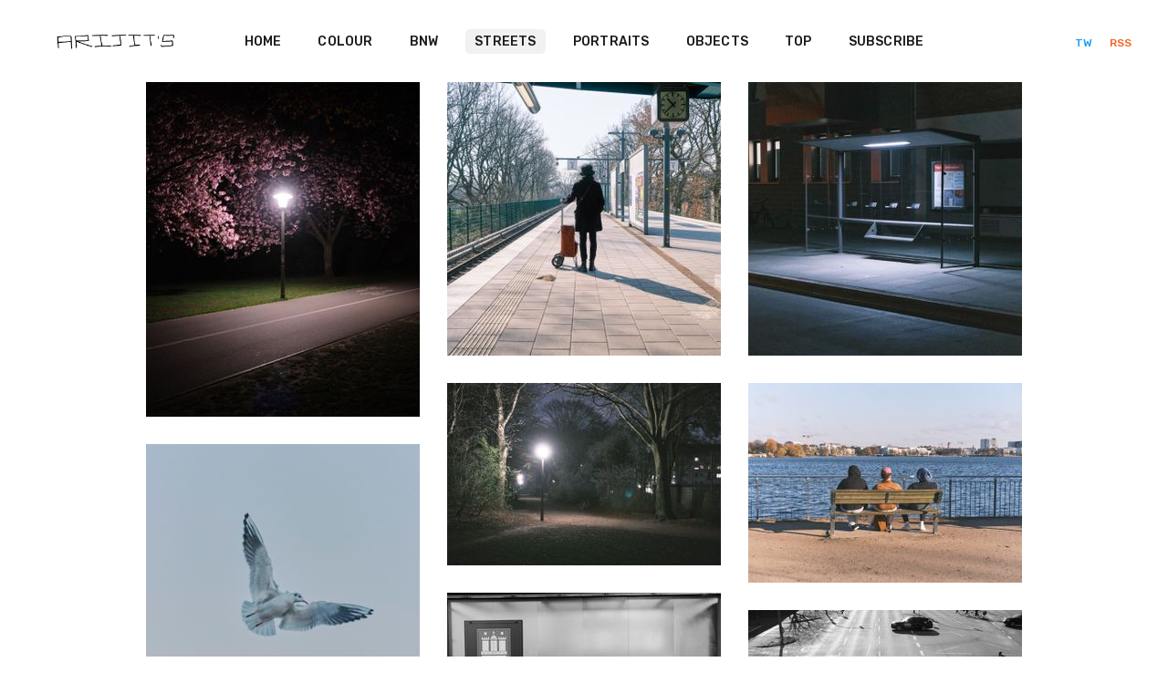

--- FILE ---
content_type: text/html; charset=utf-8
request_url: https://photography.arijitdg.net/tag/streets/
body_size: 4444
content:
<!DOCTYPE html>
<html lang="en">

<head>
    <meta charset="utf-8">
    <meta name="viewport" content="width=device-width, initial-scale=1">
    <title>Streets - Arijit&#x27;s Photography</title>
    <link rel="stylesheet" href="/assets/built/screen.css?v=37f7b6d750">
    <link rel="stylesheet" href="https://fonts.googleapis.com/css?family=Rubik:400,500,700&amp;subset=latin-ext">

    <link rel="icon" href="https://photography.arijitdg.net/content/images/size/w256h256/2021/02/Icon.png" type="image/png">
    <link rel="canonical" href="https://photography.arijitdg.net/tag/streets/">
    <meta name="referrer" content="no-referrer-when-downgrade">
    <link rel="next" href="https://photography.arijitdg.net/tag/streets/page/2/">
    
    <meta property="og:site_name" content="Arijit&#x27;s Photography">
    <meta property="og:type" content="website">
    <meta property="og:title" content="Streets - Arijit&#x27;s Photography">
    <meta property="og:url" content="https://photography.arijitdg.net/tag/streets/">
    <meta name="twitter:card" content="summary">
    <meta name="twitter:title" content="Streets - Arijit&#x27;s Photography">
    <meta name="twitter:url" content="https://photography.arijitdg.net/tag/streets/">
    <meta name="twitter:site" content="@dazgupta">
    
    <script type="application/ld+json">
{
    "@context": "https://schema.org",
    "@type": "Series",
    "publisher": {
        "@type": "Organization",
        "name": "Arijit&#x27;s Photography",
        "url": "https://photography.arijitdg.net/",
        "logo": {
            "@type": "ImageObject",
            "url": "https://photography.arijitdg.net/content/images/2021/02/Untitled_Artwork.png"
        }
    },
    "url": "https://photography.arijitdg.net/tag/streets/",
    "name": "Streets",
    "mainEntityOfPage": "https://photography.arijitdg.net/tag/streets/"
}
    </script>

    <meta name="generator" content="Ghost 6.0">
    <link rel="alternate" type="application/rss+xml" title="Arijit&#x27;s Photography" href="https://photography.arijitdg.net/rss/">
    <script defer src="https://cdn.jsdelivr.net/ghost/portal@~2.51/umd/portal.min.js" data-i18n="true" data-ghost="https://photography.arijitdg.net/" data-key="9a72abe5fa2c57edbe013f29f7" data-api="https://photography.arijitdg.net/ghost/api/content/" data-locale="en" crossorigin="anonymous"></script><style id="gh-members-styles">.gh-post-upgrade-cta-content,
.gh-post-upgrade-cta {
    display: flex;
    flex-direction: column;
    align-items: center;
    font-family: -apple-system, BlinkMacSystemFont, 'Segoe UI', Roboto, Oxygen, Ubuntu, Cantarell, 'Open Sans', 'Helvetica Neue', sans-serif;
    text-align: center;
    width: 100%;
    color: #ffffff;
    font-size: 16px;
}

.gh-post-upgrade-cta-content {
    border-radius: 8px;
    padding: 40px 4vw;
}

.gh-post-upgrade-cta h2 {
    color: #ffffff;
    font-size: 28px;
    letter-spacing: -0.2px;
    margin: 0;
    padding: 0;
}

.gh-post-upgrade-cta p {
    margin: 20px 0 0;
    padding: 0;
}

.gh-post-upgrade-cta small {
    font-size: 16px;
    letter-spacing: -0.2px;
}

.gh-post-upgrade-cta a {
    color: #ffffff;
    cursor: pointer;
    font-weight: 500;
    box-shadow: none;
    text-decoration: underline;
}

.gh-post-upgrade-cta a:hover {
    color: #ffffff;
    opacity: 0.8;
    box-shadow: none;
    text-decoration: underline;
}

.gh-post-upgrade-cta a.gh-btn {
    display: block;
    background: #ffffff;
    text-decoration: none;
    margin: 28px 0 0;
    padding: 8px 18px;
    border-radius: 4px;
    font-size: 16px;
    font-weight: 600;
}

.gh-post-upgrade-cta a.gh-btn:hover {
    opacity: 0.92;
}</style>
    <script defer src="https://cdn.jsdelivr.net/ghost/sodo-search@~1.8/umd/sodo-search.min.js" data-key="9a72abe5fa2c57edbe013f29f7" data-styles="https://cdn.jsdelivr.net/ghost/sodo-search@~1.8/umd/main.css" data-sodo-search="https://photography.arijitdg.net/" data-locale="en" crossorigin="anonymous"></script>
    
    <link href="https://photography.arijitdg.net/webmentions/receive/" rel="webmention">
    <script defer src="/public/cards.min.js?v=37f7b6d750"></script>
    <link rel="stylesheet" type="text/css" href="/public/cards.min.css?v=37f7b6d750">
    <script defer src="/public/member-attribution.min.js?v=37f7b6d750"></script><style>:root {--ghost-accent-color: #15171A;}</style>
</head>

<body class="tag-template tag-streets">
    <div class="site">
        <header class="site-header">
    <div class="navbar">
        <div class="navbar-left">
            <div class="burger hidden-lg hidden-xl">
                <div class="burger-bar"></div>
                <div class="burger-bar"></div>
            </div>
            <div class="mobile-menu hidden-lg hidden-xl">
                <div class="container">
                        <nav class="mobile-nav">
                            <ul class="nav-list u-plain-list">
        <li
            class="menu-item menu-item-home">
            <a class="menu-item-link"
                href="https://photography.arijitdg.net/">HOME</a>
        </li>
        <li
            class="menu-item menu-item-colour">
            <a class="menu-item-link"
                href="https://photography.arijitdg.net/tag/color/">COLOUR</a>
        </li>
        <li
            class="menu-item menu-item-bnw">
            <a class="menu-item-link"
                href="https://photography.arijitdg.net/tag/bnw/">BNW</a>
        </li>
        <li
            class="menu-item menu-item-streets menu-item-current">
            <a class="menu-item-link"
                href="https://photography.arijitdg.net/tag/streets/">STREETS</a>
        </li>
        <li
            class="menu-item menu-item-portraits">
            <a class="menu-item-link"
                href="https://photography.arijitdg.net/tag/portrait/">PORTRAITS</a>
        </li>
        <li
            class="menu-item menu-item-objects">
            <a class="menu-item-link"
                href="https://photography.arijitdg.net/tag/objects/">OBJECTS</a>
        </li>
        <li
            class="menu-item menu-item-top">
            <a class="menu-item-link"
                href="https://arijitdg.net">TOP</a>
        </li>
        <li
            class="menu-item menu-item-subscribe">
            <a class="menu-item-link"
                href="#/portal">SUBSCRIBE</a>
        </li>
</ul>
                        </nav>
                </div>
            </div>
            <a class="logo" href="https://photography.arijitdg.net">
                    <img class="logo-image" src="https://photography.arijitdg.net/content/images/2021/02/Untitled_Artwork.png" alt="Arijit&#x27;s Photography">
            </a>
        </div>
            <nav class="main-nav hidden-xs hidden-sm hidden-md">
                <ul class="nav-list u-plain-list">
        <li
            class="menu-item menu-item-home">
            <a class="menu-item-link"
                href="https://photography.arijitdg.net/">HOME</a>
        </li>
        <li
            class="menu-item menu-item-colour">
            <a class="menu-item-link"
                href="https://photography.arijitdg.net/tag/color/">COLOUR</a>
        </li>
        <li
            class="menu-item menu-item-bnw">
            <a class="menu-item-link"
                href="https://photography.arijitdg.net/tag/bnw/">BNW</a>
        </li>
        <li
            class="menu-item menu-item-streets menu-item-current">
            <a class="menu-item-link"
                href="https://photography.arijitdg.net/tag/streets/">STREETS</a>
        </li>
        <li
            class="menu-item menu-item-portraits">
            <a class="menu-item-link"
                href="https://photography.arijitdg.net/tag/portrait/">PORTRAITS</a>
        </li>
        <li
            class="menu-item menu-item-objects">
            <a class="menu-item-link"
                href="https://photography.arijitdg.net/tag/objects/">OBJECTS</a>
        </li>
        <li
            class="menu-item menu-item-top">
            <a class="menu-item-link"
                href="https://arijitdg.net">TOP</a>
        </li>
        <li
            class="menu-item menu-item-subscribe">
            <a class="menu-item-link"
                href="#/portal">SUBSCRIBE</a>
        </li>
</ul>
            </nav>
        <div class="navbar-right">
            <div class="social">
                    <a class="social-item social-item-twitter"
                        href="https://x.com/dazgupta" target="_blank"
                        rel="noopener noreferrer" aria-label="Twitter">
                        TW
                    </a>
                <a class="social-item social-item-rss"
                    href="https://feedly.com/i/subscription/feed/https://photography.arijitdg.net/rss/"
                    target="_blank" rel="noopener noreferrer" aria-label="RSS">
                    RSS
                </a>
            </div>
        </div>
    </div>
</header>        <div class="site-content">
            
<div class="content-area">
    <main class="site-main container">
        <div class="post-feed">
            <div class="grid-item grid-sizer"></div>
                <div class="grid-item">
    <figure class="post tag-streets tag-color tag-objects">
        <a class="post-link" href="/fugue/">
            <img class="post-image lazyload" data-srcset="/content/images/size/w300/2022/06/A0CFFBDD-5075-4138-99EA-406E309C5EAF.jpeg 300w,
/content/images/size/w750/2022/06/A0CFFBDD-5075-4138-99EA-406E309C5EAF.jpeg 750w,
/content/images/size/w1140/2022/06/A0CFFBDD-5075-4138-99EA-406E309C5EAF.jpeg 1140w,
/content/images/size/w1920/2022/06/A0CFFBDD-5075-4138-99EA-406E309C5EAF.jpeg 1920w"
                data-sizes="auto" src="/content/images/size/w300/2022/06/A0CFFBDD-5075-4138-99EA-406E309C5EAF.jpeg"
                alt="Fugue">
        </a>
        <a class="post-lightbox" href="/content/images/2022/06/A0CFFBDD-5075-4138-99EA-406E309C5EAF.jpeg">
            <i class="icon icon-arrow-expand"></i>
        </a>
        <figcaption class="post-caption">
            <h2 class="post-caption-title">Fugue</h2>
            <div class="post-caption-meta">
                    <span class="post-caption-meta-item post-caption-meta-tag">
                        <a href="/tag/streets/">Streets</a>
                    </span>
                <span class="post-caption-meta-item post-caption-meta-date">
                    <time
                        datetime="2022-06-30">Jun 30, 2022</time>
                </span>
                <span class="post-caption-meta-item post-caption-meta-link">
                    <a href="/fugue/">View project</a>
                </span>
            </div>
        </figcaption>
    </figure>
</div>                <div class="grid-item">
    <figure class="post tag-color tag-streets">
        <a class="post-link" href="/lady-waiting-for-a-train/">
            <img class="post-image lazyload" data-srcset="/content/images/size/w300/2022/03/5E93B2AB-4A78-4857-9805-B0B977152E63.jpeg 300w,
/content/images/size/w750/2022/03/5E93B2AB-4A78-4857-9805-B0B977152E63.jpeg 750w,
/content/images/size/w1140/2022/03/5E93B2AB-4A78-4857-9805-B0B977152E63.jpeg 1140w,
/content/images/size/w1920/2022/03/5E93B2AB-4A78-4857-9805-B0B977152E63.jpeg 1920w"
                data-sizes="auto" src="/content/images/size/w300/2022/03/5E93B2AB-4A78-4857-9805-B0B977152E63.jpeg"
                alt="Lady waiting for a train">
        </a>
        <a class="post-lightbox" href="/content/images/2022/03/5E93B2AB-4A78-4857-9805-B0B977152E63.jpeg">
            <i class="icon icon-arrow-expand"></i>
        </a>
        <figcaption class="post-caption">
            <h2 class="post-caption-title">Lady waiting for a train</h2>
            <div class="post-caption-meta">
                    <span class="post-caption-meta-item post-caption-meta-tag">
                        <a href="/tag/color/">Color</a>
                    </span>
                <span class="post-caption-meta-item post-caption-meta-date">
                    <time
                        datetime="2022-03-28">Mar 28, 2022</time>
                </span>
                <span class="post-caption-meta-item post-caption-meta-link">
                    <a href="/lady-waiting-for-a-train/">View project</a>
                </span>
            </div>
        </figcaption>
    </figure>
</div>                <div class="grid-item">
    <figure class="post tag-color tag-streets">
        <a class="post-link" href="/bus-stop-where-i-once-met-someone/">
            <img class="post-image lazyload" data-srcset="/content/images/size/w300/2022/03/C762EE45-BCCC-461B-83C5-922DC03339C1.jpeg 300w,
/content/images/size/w750/2022/03/C762EE45-BCCC-461B-83C5-922DC03339C1.jpeg 750w,
/content/images/size/w1140/2022/03/C762EE45-BCCC-461B-83C5-922DC03339C1.jpeg 1140w,
/content/images/size/w1920/2022/03/C762EE45-BCCC-461B-83C5-922DC03339C1.jpeg 1920w"
                data-sizes="auto" src="/content/images/size/w300/2022/03/C762EE45-BCCC-461B-83C5-922DC03339C1.jpeg"
                alt="Bus stop where I once met someone">
        </a>
        <a class="post-lightbox" href="/content/images/2022/03/C762EE45-BCCC-461B-83C5-922DC03339C1.jpeg">
            <i class="icon icon-arrow-expand"></i>
        </a>
        <figcaption class="post-caption">
            <h2 class="post-caption-title">Bus stop where I once met someone</h2>
            <div class="post-caption-meta">
                    <span class="post-caption-meta-item post-caption-meta-tag">
                        <a href="/tag/color/">Color</a>
                    </span>
                <span class="post-caption-meta-item post-caption-meta-date">
                    <time
                        datetime="2022-03-27">Mar 27, 2022</time>
                </span>
                <span class="post-caption-meta-item post-caption-meta-link">
                    <a href="/bus-stop-where-i-once-met-someone/">View project</a>
                </span>
            </div>
        </figcaption>
    </figure>
</div>                <div class="grid-item">
    <figure class="post tag-color tag-streets">
        <a class="post-link" href="/inebriated/">
            <img class="post-image lazyload" data-srcset="/content/images/size/w300/2022/03/FD960C66-C18F-4F78-A66B-09491B0F14A3.jpeg 300w,
/content/images/size/w750/2022/03/FD960C66-C18F-4F78-A66B-09491B0F14A3.jpeg 750w,
/content/images/size/w1140/2022/03/FD960C66-C18F-4F78-A66B-09491B0F14A3.jpeg 1140w,
/content/images/size/w1920/2022/03/FD960C66-C18F-4F78-A66B-09491B0F14A3.jpeg 1920w"
                data-sizes="auto" src="/content/images/size/w300/2022/03/FD960C66-C18F-4F78-A66B-09491B0F14A3.jpeg"
                alt="Inebriated">
        </a>
        <a class="post-lightbox" href="/content/images/2022/03/FD960C66-C18F-4F78-A66B-09491B0F14A3.jpeg">
            <i class="icon icon-arrow-expand"></i>
        </a>
        <figcaption class="post-caption">
            <h2 class="post-caption-title">Inebriated</h2>
            <div class="post-caption-meta">
                    <span class="post-caption-meta-item post-caption-meta-tag">
                        <a href="/tag/color/">Color</a>
                    </span>
                <span class="post-caption-meta-item post-caption-meta-date">
                    <time
                        datetime="2022-03-26">Mar 26, 2022</time>
                </span>
                <span class="post-caption-meta-item post-caption-meta-link">
                    <a href="/inebriated/">View project</a>
                </span>
            </div>
        </figcaption>
    </figure>
</div>                <div class="grid-item">
    <figure class="post tag-color tag-streets">
        <a class="post-link" href="/friends-2022/">
            <img class="post-image lazyload" data-srcset="/content/images/size/w300/2022/03/7FE38048-BBB8-42DB-928D-5EEB9FAA11E3.jpeg 300w,
/content/images/size/w750/2022/03/7FE38048-BBB8-42DB-928D-5EEB9FAA11E3.jpeg 750w,
/content/images/size/w1140/2022/03/7FE38048-BBB8-42DB-928D-5EEB9FAA11E3.jpeg 1140w,
/content/images/size/w1920/2022/03/7FE38048-BBB8-42DB-928D-5EEB9FAA11E3.jpeg 1920w"
                data-sizes="auto" src="/content/images/size/w300/2022/03/7FE38048-BBB8-42DB-928D-5EEB9FAA11E3.jpeg"
                alt="Trio, 2022">
        </a>
        <a class="post-lightbox" href="/content/images/2022/03/7FE38048-BBB8-42DB-928D-5EEB9FAA11E3.jpeg">
            <i class="icon icon-arrow-expand"></i>
        </a>
        <figcaption class="post-caption">
            <h2 class="post-caption-title">Trio, 2022</h2>
            <div class="post-caption-meta">
                    <span class="post-caption-meta-item post-caption-meta-tag">
                        <a href="/tag/color/">Color</a>
                    </span>
                <span class="post-caption-meta-item post-caption-meta-date">
                    <time
                        datetime="2022-03-21">Mar 21, 2022</time>
                </span>
                <span class="post-caption-meta-item post-caption-meta-link">
                    <a href="/friends-2022/">View project</a>
                </span>
            </div>
        </figcaption>
    </figure>
</div>                <div class="grid-item">
    <figure class="post tag-streets tag-color">
        <a class="post-link" href="/gull-november-twenty-twenty/">
            <img class="post-image lazyload" data-srcset="/content/images/size/w300/2022/03/AE4214B6-7076-444E-93BA-421831E86DFB.jpeg 300w,
/content/images/size/w750/2022/03/AE4214B6-7076-444E-93BA-421831E86DFB.jpeg 750w,
/content/images/size/w1140/2022/03/AE4214B6-7076-444E-93BA-421831E86DFB.jpeg 1140w,
/content/images/size/w1920/2022/03/AE4214B6-7076-444E-93BA-421831E86DFB.jpeg 1920w"
                data-sizes="auto" src="/content/images/size/w300/2022/03/AE4214B6-7076-444E-93BA-421831E86DFB.jpeg"
                alt="Gull, November, Twenty Twenty">
        </a>
        <a class="post-lightbox" href="/content/images/2022/03/AE4214B6-7076-444E-93BA-421831E86DFB.jpeg">
            <i class="icon icon-arrow-expand"></i>
        </a>
        <figcaption class="post-caption">
            <h2 class="post-caption-title">Gull, November, Twenty Twenty</h2>
            <div class="post-caption-meta">
                    <span class="post-caption-meta-item post-caption-meta-tag">
                        <a href="/tag/streets/">Streets</a>
                    </span>
                <span class="post-caption-meta-item post-caption-meta-date">
                    <time
                        datetime="2022-03-16">Mar 16, 2022</time>
                </span>
                <span class="post-caption-meta-item post-caption-meta-link">
                    <a href="/gull-november-twenty-twenty/">View project</a>
                </span>
            </div>
        </figcaption>
    </figure>
</div>                <div class="grid-item">
    <figure class="post tag-streets tag-bnw">
        <a class="post-link" href="/bus-stop/">
            <img class="post-image lazyload" data-srcset="/content/images/size/w300/2022/03/DSCF6132-Edit-1.jpg 300w,
/content/images/size/w750/2022/03/DSCF6132-Edit-1.jpg 750w,
/content/images/size/w1140/2022/03/DSCF6132-Edit-1.jpg 1140w,
/content/images/size/w1920/2022/03/DSCF6132-Edit-1.jpg 1920w"
                data-sizes="auto" src="/content/images/size/w300/2022/03/DSCF6132-Edit-1.jpg"
                alt="Bus Stop">
        </a>
        <a class="post-lightbox" href="/content/images/2022/03/DSCF6132-Edit-1.jpg">
            <i class="icon icon-arrow-expand"></i>
        </a>
        <figcaption class="post-caption">
            <h2 class="post-caption-title">Bus Stop</h2>
            <div class="post-caption-meta">
                    <span class="post-caption-meta-item post-caption-meta-tag">
                        <a href="/tag/streets/">Streets</a>
                    </span>
                <span class="post-caption-meta-item post-caption-meta-date">
                    <time
                        datetime="2022-03-09">Mar 9, 2022</time>
                </span>
                <span class="post-caption-meta-item post-caption-meta-link">
                    <a href="/bus-stop/">View project</a>
                </span>
            </div>
        </figcaption>
    </figure>
</div>                <div class="grid-item">
    <figure class="post tag-bnw tag-streets">
        <a class="post-link" href="/3-bikes/">
            <img class="post-image lazyload" data-srcset="/content/images/size/w300/2022/03/0ACBC6DC-D4F5-4399-8100-7AAF6EEEE5FD.jpeg 300w,
/content/images/size/w750/2022/03/0ACBC6DC-D4F5-4399-8100-7AAF6EEEE5FD.jpeg 750w,
/content/images/size/w1140/2022/03/0ACBC6DC-D4F5-4399-8100-7AAF6EEEE5FD.jpeg 1140w,
/content/images/size/w1920/2022/03/0ACBC6DC-D4F5-4399-8100-7AAF6EEEE5FD.jpeg 1920w"
                data-sizes="auto" src="/content/images/size/w300/2022/03/0ACBC6DC-D4F5-4399-8100-7AAF6EEEE5FD.jpeg"
                alt="3 bikes">
        </a>
        <a class="post-lightbox" href="/content/images/2022/03/0ACBC6DC-D4F5-4399-8100-7AAF6EEEE5FD.jpeg">
            <i class="icon icon-arrow-expand"></i>
        </a>
        <figcaption class="post-caption">
            <h2 class="post-caption-title">3 bikes</h2>
            <div class="post-caption-meta">
                    <span class="post-caption-meta-item post-caption-meta-tag">
                        <a href="/tag/bnw/">BnW</a>
                    </span>
                <span class="post-caption-meta-item post-caption-meta-date">
                    <time
                        datetime="2022-03-09">Mar 9, 2022</time>
                </span>
                <span class="post-caption-meta-item post-caption-meta-link">
                    <a href="/3-bikes/">View project</a>
                </span>
            </div>
        </figcaption>
    </figure>
</div>                <div class="grid-item">
    <figure class="post tag-streets tag-bnw">
        <a class="post-link" href="/two-people-walking-on-the-street/">
            <img class="post-image lazyload" data-srcset="/content/images/size/w300/2022/03/DSCF7848.jpeg 300w,
/content/images/size/w750/2022/03/DSCF7848.jpeg 750w,
/content/images/size/w1140/2022/03/DSCF7848.jpeg 1140w,
/content/images/size/w1920/2022/03/DSCF7848.jpeg 1920w"
                data-sizes="auto" src="/content/images/size/w300/2022/03/DSCF7848.jpeg"
                alt="2 people walking street">
        </a>
        <a class="post-lightbox" href="/content/images/2022/03/DSCF7848.jpeg">
            <i class="icon icon-arrow-expand"></i>
        </a>
        <figcaption class="post-caption">
            <h2 class="post-caption-title">2 people walking street</h2>
            <div class="post-caption-meta">
                    <span class="post-caption-meta-item post-caption-meta-tag">
                        <a href="/tag/streets/">Streets</a>
                    </span>
                <span class="post-caption-meta-item post-caption-meta-date">
                    <time
                        datetime="2022-03-08">Mar 8, 2022</time>
                </span>
                <span class="post-caption-meta-item post-caption-meta-link">
                    <a href="/two-people-walking-on-the-street/">View project</a>
                </span>
            </div>
        </figcaption>
    </figure>
</div>                <div class="grid-item">
    <figure class="post tag-streets tag-bnw">
        <a class="post-link" href="/moments-wasted/">
            <img class="post-image lazyload" data-srcset="/content/images/size/w300/2022/03/1FDF5FB2-8B7F-4B40-89FD-18092159CCF0.jpeg 300w,
/content/images/size/w750/2022/03/1FDF5FB2-8B7F-4B40-89FD-18092159CCF0.jpeg 750w,
/content/images/size/w1140/2022/03/1FDF5FB2-8B7F-4B40-89FD-18092159CCF0.jpeg 1140w,
/content/images/size/w1920/2022/03/1FDF5FB2-8B7F-4B40-89FD-18092159CCF0.jpeg 1920w"
                data-sizes="auto" src="/content/images/size/w300/2022/03/1FDF5FB2-8B7F-4B40-89FD-18092159CCF0.jpeg"
                alt="Moments wasted">
        </a>
        <a class="post-lightbox" href="/content/images/2022/03/1FDF5FB2-8B7F-4B40-89FD-18092159CCF0.jpeg">
            <i class="icon icon-arrow-expand"></i>
        </a>
        <figcaption class="post-caption">
            <h2 class="post-caption-title">Moments wasted</h2>
            <div class="post-caption-meta">
                    <span class="post-caption-meta-item post-caption-meta-tag">
                        <a href="/tag/streets/">Streets</a>
                    </span>
                <span class="post-caption-meta-item post-caption-meta-date">
                    <time
                        datetime="2022-03-02">Mar 2, 2022</time>
                </span>
                <span class="post-caption-meta-item post-caption-meta-link">
                    <a href="/moments-wasted/">View project</a>
                </span>
            </div>
        </figcaption>
    </figure>
</div>        </div>
        <nav class="pagination">
        <a class="older-posts" href="/tag/streets/page/2/"></a>
</nav>
    <div class="infinite-scroll-status">
        <div class="infinite-scroll-request"></div>
    </div>

    </main>
</div>
        </div>
        <footer class="site-footer">
    <div class="copyright">
        Powered by <a href="https://ghost.org/" target="_blank">Ghost</a>
    </div>
</footer>

<!-- Root element of PhotoSwipe. Must have class pswp. -->
<div class="pswp" tabindex="-1" role="dialog" aria-hidden="true">
    <!-- Background of PhotoSwipe.
        It's a separate element as animating opacity is faster than rgba(). -->
    <div class="pswp__bg"></div>

    <!-- Slides wrapper with overflow:hidden. -->
    <div class="pswp__scroll-wrap">
        <!-- Container that holds slides.
          PhotoSwipe keeps only 3 of them in the DOM to save memory.
          Don't modify these 3 pswp__item elements, data is added later on. -->
        <div class="pswp__container">
            <div class="pswp__item"></div>
            <div class="pswp__item"></div>
            <div class="pswp__item"></div>
        </div>

        <!-- Default (PhotoSwipeUI_Default) interface on top of sliding area. Can be changed. -->
        <div class="pswp__ui pswp__ui--hidden">
            <div class="pswp__top-bar">
                <!--  Controls are self-explanatory. Order can be changed. -->
                <div class="pswp__counter"></div>

                <button class="pswp__button pswp__button--close"
                    title="Close (Esc)"></button>
                <button class="pswp__button pswp__button--share"
                    title="Share"></button>
                <button class="pswp__button pswp__button--fs"
                    title="Toggle fullscreen"></button>
                <button class="pswp__button pswp__button--zoom"
                    title="Zoom in/out"></button>

                <!-- Preloader demo https://codepen.io/dimsemenov/pen/yyBWoR -->
                <!-- element will get class pswp__preloader--active when preloader is running -->
                <div class="pswp__preloader">
                    <div class="pswp__preloader__icn">
                        <div class="pswp__preloader__cut">
                            <div class="pswp__preloader__donut"></div>
                        </div>
                    </div>
                </div>
            </div>

            <div
                class="pswp__share-modal pswp__share-modal--hidden pswp__single-tap">
                <div class="pswp__share-tooltip"></div>
            </div>

            <button class="pswp__button pswp__button--arrow--left"
                title="Previous (arrow left)"></button>
            <button class="pswp__button pswp__button--arrow--right"
                title="Next (arrow right)"></button>

            <div class="pswp__caption">
                <div class="pswp__caption__center"></div>
            </div>
        </div>
    </div>
</div>    </div>

    <script
        src="https://code.jquery.com/jquery-3.5.1.min.js"
        integrity="sha256-9/aliU8dGd2tb6OSsuzixeV4y/faTqgFtohetphbbj0="
        crossorigin="anonymous">
    </script>
    <script src="/assets/built/main.min.js?v=37f7b6d750"></script>

    

    
<script defer src="https://static.cloudflareinsights.com/beacon.min.js/vcd15cbe7772f49c399c6a5babf22c1241717689176015" integrity="sha512-ZpsOmlRQV6y907TI0dKBHq9Md29nnaEIPlkf84rnaERnq6zvWvPUqr2ft8M1aS28oN72PdrCzSjY4U6VaAw1EQ==" data-cf-beacon='{"version":"2024.11.0","token":"0e940ed7f95b4fe8b83ebdec1020a811","r":1,"server_timing":{"name":{"cfCacheStatus":true,"cfEdge":true,"cfExtPri":true,"cfL4":true,"cfOrigin":true,"cfSpeedBrain":true},"location_startswith":null}}' crossorigin="anonymous"></script>
</body>

</html>

--- FILE ---
content_type: text/html; charset=utf-8
request_url: https://photography.arijitdg.net/tag/streets/page/2/
body_size: 3624
content:
<!DOCTYPE html>
<html lang="en">

<head>
    <meta charset="utf-8">
    <meta name="viewport" content="width=device-width, initial-scale=1">
    <title>Streets - Arijit&#x27;s Photography (Page 2)</title>
    <link rel="stylesheet" href="/assets/built/screen.css?v=37f7b6d750">
    <link rel="stylesheet" href="https://fonts.googleapis.com/css?family=Rubik:400,500,700&amp;subset=latin-ext">

    <link rel="icon" href="https://photography.arijitdg.net/content/images/size/w256h256/2021/02/Icon.png" type="image/png">
    <link rel="canonical" href="https://photography.arijitdg.net/tag/streets/page/2/">
    <meta name="referrer" content="no-referrer-when-downgrade">
    <link rel="prev" href="https://photography.arijitdg.net/tag/streets/">
    <link rel="next" href="https://photography.arijitdg.net/tag/streets/page/3/">
    <meta name="generator" content="Ghost 6.0">
    <link rel="alternate" type="application/rss+xml" title="Arijit&#x27;s Photography" href="https://photography.arijitdg.net/rss/">
    <script defer src="https://cdn.jsdelivr.net/ghost/portal@~2.51/umd/portal.min.js" data-i18n="true" data-ghost="https://photography.arijitdg.net/" data-key="9a72abe5fa2c57edbe013f29f7" data-api="https://photography.arijitdg.net/ghost/api/content/" data-locale="en" crossorigin="anonymous"></script><style id="gh-members-styles">.gh-post-upgrade-cta-content,
.gh-post-upgrade-cta {
    display: flex;
    flex-direction: column;
    align-items: center;
    font-family: -apple-system, BlinkMacSystemFont, 'Segoe UI', Roboto, Oxygen, Ubuntu, Cantarell, 'Open Sans', 'Helvetica Neue', sans-serif;
    text-align: center;
    width: 100%;
    color: #ffffff;
    font-size: 16px;
}

.gh-post-upgrade-cta-content {
    border-radius: 8px;
    padding: 40px 4vw;
}

.gh-post-upgrade-cta h2 {
    color: #ffffff;
    font-size: 28px;
    letter-spacing: -0.2px;
    margin: 0;
    padding: 0;
}

.gh-post-upgrade-cta p {
    margin: 20px 0 0;
    padding: 0;
}

.gh-post-upgrade-cta small {
    font-size: 16px;
    letter-spacing: -0.2px;
}

.gh-post-upgrade-cta a {
    color: #ffffff;
    cursor: pointer;
    font-weight: 500;
    box-shadow: none;
    text-decoration: underline;
}

.gh-post-upgrade-cta a:hover {
    color: #ffffff;
    opacity: 0.8;
    box-shadow: none;
    text-decoration: underline;
}

.gh-post-upgrade-cta a.gh-btn {
    display: block;
    background: #ffffff;
    text-decoration: none;
    margin: 28px 0 0;
    padding: 8px 18px;
    border-radius: 4px;
    font-size: 16px;
    font-weight: 600;
}

.gh-post-upgrade-cta a.gh-btn:hover {
    opacity: 0.92;
}</style>
    <script defer src="https://cdn.jsdelivr.net/ghost/sodo-search@~1.8/umd/sodo-search.min.js" data-key="9a72abe5fa2c57edbe013f29f7" data-styles="https://cdn.jsdelivr.net/ghost/sodo-search@~1.8/umd/main.css" data-sodo-search="https://photography.arijitdg.net/" data-locale="en" crossorigin="anonymous"></script>
    
    <link href="https://photography.arijitdg.net/webmentions/receive/" rel="webmention">
    <script defer src="/public/cards.min.js?v=37f7b6d750"></script>
    <link rel="stylesheet" type="text/css" href="/public/cards.min.css?v=37f7b6d750">
    <script defer src="/public/member-attribution.min.js?v=37f7b6d750"></script><style>:root {--ghost-accent-color: #15171A;}</style>
</head>

<body class="tag-template tag-streets paged">
    <div class="site">
        <header class="site-header">
    <div class="navbar">
        <div class="navbar-left">
            <div class="burger hidden-lg hidden-xl">
                <div class="burger-bar"></div>
                <div class="burger-bar"></div>
            </div>
            <div class="mobile-menu hidden-lg hidden-xl">
                <div class="container">
                        <nav class="mobile-nav">
                            <ul class="nav-list u-plain-list">
        <li
            class="menu-item menu-item-home">
            <a class="menu-item-link"
                href="https://photography.arijitdg.net/">HOME</a>
        </li>
        <li
            class="menu-item menu-item-colour">
            <a class="menu-item-link"
                href="https://photography.arijitdg.net/tag/color/">COLOUR</a>
        </li>
        <li
            class="menu-item menu-item-bnw">
            <a class="menu-item-link"
                href="https://photography.arijitdg.net/tag/bnw/">BNW</a>
        </li>
        <li
            class="menu-item menu-item-streets">
            <a class="menu-item-link"
                href="https://photography.arijitdg.net/tag/streets/">STREETS</a>
        </li>
        <li
            class="menu-item menu-item-portraits">
            <a class="menu-item-link"
                href="https://photography.arijitdg.net/tag/portrait/">PORTRAITS</a>
        </li>
        <li
            class="menu-item menu-item-objects">
            <a class="menu-item-link"
                href="https://photography.arijitdg.net/tag/objects/">OBJECTS</a>
        </li>
        <li
            class="menu-item menu-item-top">
            <a class="menu-item-link"
                href="https://arijitdg.net">TOP</a>
        </li>
        <li
            class="menu-item menu-item-subscribe">
            <a class="menu-item-link"
                href="#/portal">SUBSCRIBE</a>
        </li>
</ul>
                        </nav>
                </div>
            </div>
            <a class="logo" href="https://photography.arijitdg.net">
                    <img class="logo-image" src="https://photography.arijitdg.net/content/images/2021/02/Untitled_Artwork.png" alt="Arijit&#x27;s Photography">
            </a>
        </div>
            <nav class="main-nav hidden-xs hidden-sm hidden-md">
                <ul class="nav-list u-plain-list">
        <li
            class="menu-item menu-item-home">
            <a class="menu-item-link"
                href="https://photography.arijitdg.net/">HOME</a>
        </li>
        <li
            class="menu-item menu-item-colour">
            <a class="menu-item-link"
                href="https://photography.arijitdg.net/tag/color/">COLOUR</a>
        </li>
        <li
            class="menu-item menu-item-bnw">
            <a class="menu-item-link"
                href="https://photography.arijitdg.net/tag/bnw/">BNW</a>
        </li>
        <li
            class="menu-item menu-item-streets">
            <a class="menu-item-link"
                href="https://photography.arijitdg.net/tag/streets/">STREETS</a>
        </li>
        <li
            class="menu-item menu-item-portraits">
            <a class="menu-item-link"
                href="https://photography.arijitdg.net/tag/portrait/">PORTRAITS</a>
        </li>
        <li
            class="menu-item menu-item-objects">
            <a class="menu-item-link"
                href="https://photography.arijitdg.net/tag/objects/">OBJECTS</a>
        </li>
        <li
            class="menu-item menu-item-top">
            <a class="menu-item-link"
                href="https://arijitdg.net">TOP</a>
        </li>
        <li
            class="menu-item menu-item-subscribe">
            <a class="menu-item-link"
                href="#/portal">SUBSCRIBE</a>
        </li>
</ul>
            </nav>
        <div class="navbar-right">
            <div class="social">
                    <a class="social-item social-item-twitter"
                        href="https://x.com/dazgupta" target="_blank"
                        rel="noopener noreferrer" aria-label="Twitter">
                        TW
                    </a>
                <a class="social-item social-item-rss"
                    href="https://feedly.com/i/subscription/feed/https://photography.arijitdg.net/rss/"
                    target="_blank" rel="noopener noreferrer" aria-label="RSS">
                    RSS
                </a>
            </div>
        </div>
    </div>
</header>        <div class="site-content">
            
<div class="content-area">
    <main class="site-main container">
        <div class="post-feed">
            <div class="grid-item grid-sizer"></div>
                <div class="grid-item">
    <figure class="post tag-streets tag-bnw">
        <a class="post-link" href="/snatch/">
            <img class="post-image lazyload" data-srcset="/content/images/size/w300/2022/02/D89CE354-E8B4-4992-80B1-9B8717DF2978.jpeg 300w,
/content/images/size/w750/2022/02/D89CE354-E8B4-4992-80B1-9B8717DF2978.jpeg 750w,
/content/images/size/w1140/2022/02/D89CE354-E8B4-4992-80B1-9B8717DF2978.jpeg 1140w,
/content/images/size/w1920/2022/02/D89CE354-E8B4-4992-80B1-9B8717DF2978.jpeg 1920w"
                data-sizes="auto" src="/content/images/size/w300/2022/02/D89CE354-E8B4-4992-80B1-9B8717DF2978.jpeg"
                alt="Snatch">
        </a>
        <a class="post-lightbox" href="/content/images/2022/02/D89CE354-E8B4-4992-80B1-9B8717DF2978.jpeg">
            <i class="icon icon-arrow-expand"></i>
        </a>
        <figcaption class="post-caption">
            <h2 class="post-caption-title">Snatch</h2>
            <div class="post-caption-meta">
                    <span class="post-caption-meta-item post-caption-meta-tag">
                        <a href="/tag/streets/">Streets</a>
                    </span>
                <span class="post-caption-meta-item post-caption-meta-date">
                    <time
                        datetime="2022-02-23">Feb 23, 2022</time>
                </span>
                <span class="post-caption-meta-item post-caption-meta-link">
                    <a href="/snatch/">View project</a>
                </span>
            </div>
        </figcaption>
    </figure>
</div>                <div class="grid-item">
    <figure class="post tag-bnw tag-streets">
        <a class="post-link" href="/flashlight/">
            <img class="post-image lazyload" data-srcset="/content/images/size/w300/2022/02/32F02DF0-5105-4B42-8EB7-B2E5BBEFEA24.jpeg 300w,
/content/images/size/w750/2022/02/32F02DF0-5105-4B42-8EB7-B2E5BBEFEA24.jpeg 750w,
/content/images/size/w1140/2022/02/32F02DF0-5105-4B42-8EB7-B2E5BBEFEA24.jpeg 1140w,
/content/images/size/w1920/2022/02/32F02DF0-5105-4B42-8EB7-B2E5BBEFEA24.jpeg 1920w"
                data-sizes="auto" src="/content/images/size/w300/2022/02/32F02DF0-5105-4B42-8EB7-B2E5BBEFEA24.jpeg"
                alt="Flashlight">
        </a>
        <a class="post-lightbox" href="/content/images/2022/02/32F02DF0-5105-4B42-8EB7-B2E5BBEFEA24.jpeg">
            <i class="icon icon-arrow-expand"></i>
        </a>
        <figcaption class="post-caption">
            <h2 class="post-caption-title">Flashlight</h2>
            <div class="post-caption-meta">
                    <span class="post-caption-meta-item post-caption-meta-tag">
                        <a href="/tag/bnw/">BnW</a>
                    </span>
                <span class="post-caption-meta-item post-caption-meta-date">
                    <time
                        datetime="2022-02-03">Feb 3, 2022</time>
                </span>
                <span class="post-caption-meta-item post-caption-meta-link">
                    <a href="/flashlight/">View project</a>
                </span>
            </div>
        </figcaption>
    </figure>
</div>                <div class="grid-item">
    <figure class="post tag-streets tag-bnw">
        <a class="post-link" href="/light-dread/">
            <img class="post-image lazyload" data-srcset="/content/images/size/w300/2022/01/70F321E3-37D2-439B-8712-4C2E4369C3C5.jpeg 300w,
/content/images/size/w750/2022/01/70F321E3-37D2-439B-8712-4C2E4369C3C5.jpeg 750w,
/content/images/size/w1140/2022/01/70F321E3-37D2-439B-8712-4C2E4369C3C5.jpeg 1140w,
/content/images/size/w1920/2022/01/70F321E3-37D2-439B-8712-4C2E4369C3C5.jpeg 1920w"
                data-sizes="auto" src="/content/images/size/w300/2022/01/70F321E3-37D2-439B-8712-4C2E4369C3C5.jpeg"
                alt="Light Dread">
        </a>
        <a class="post-lightbox" href="/content/images/2022/01/70F321E3-37D2-439B-8712-4C2E4369C3C5.jpeg">
            <i class="icon icon-arrow-expand"></i>
        </a>
        <figcaption class="post-caption">
            <h2 class="post-caption-title">Light Dread</h2>
            <div class="post-caption-meta">
                    <span class="post-caption-meta-item post-caption-meta-tag">
                        <a href="/tag/streets/">Streets</a>
                    </span>
                <span class="post-caption-meta-item post-caption-meta-date">
                    <time
                        datetime="2022-01-30">Jan 30, 2022</time>
                </span>
                <span class="post-caption-meta-item post-caption-meta-link">
                    <a href="/light-dread/">View project</a>
                </span>
            </div>
        </figcaption>
    </figure>
</div>                <div class="grid-item">
    <figure class="post tag-streets tag-bnw">
        <a class="post-link" href="/umbrella/">
            <img class="post-image lazyload" data-srcset="/content/images/size/w300/2021/05/9B9D645F-B735-4F36-8994-147DE182EDC2.jpeg 300w,
/content/images/size/w750/2021/05/9B9D645F-B735-4F36-8994-147DE182EDC2.jpeg 750w,
/content/images/size/w1140/2021/05/9B9D645F-B735-4F36-8994-147DE182EDC2.jpeg 1140w,
/content/images/size/w1920/2021/05/9B9D645F-B735-4F36-8994-147DE182EDC2.jpeg 1920w"
                data-sizes="auto" src="/content/images/size/w300/2021/05/9B9D645F-B735-4F36-8994-147DE182EDC2.jpeg"
                alt="Umbrella">
        </a>
        <a class="post-lightbox" href="/content/images/2021/05/9B9D645F-B735-4F36-8994-147DE182EDC2.jpeg">
            <i class="icon icon-arrow-expand"></i>
        </a>
        <figcaption class="post-caption">
            <h2 class="post-caption-title">Umbrella</h2>
            <div class="post-caption-meta">
                    <span class="post-caption-meta-item post-caption-meta-tag">
                        <a href="/tag/streets/">Streets</a>
                    </span>
                <span class="post-caption-meta-item post-caption-meta-date">
                    <time
                        datetime="2021-05-30">May 30, 2021</time>
                </span>
                <span class="post-caption-meta-item post-caption-meta-link">
                    <a href="/umbrella/">View project</a>
                </span>
            </div>
        </figcaption>
    </figure>
</div>                <div class="grid-item">
    <figure class="post tag-streets tag-bnw">
        <a class="post-link" href="/rigmarole/">
            <img class="post-image lazyload" data-srcset="/content/images/size/w300/2021/05/EAE92563-101D-43C6-90C6-4A98AE397083.jpeg 300w,
/content/images/size/w750/2021/05/EAE92563-101D-43C6-90C6-4A98AE397083.jpeg 750w,
/content/images/size/w1140/2021/05/EAE92563-101D-43C6-90C6-4A98AE397083.jpeg 1140w,
/content/images/size/w1920/2021/05/EAE92563-101D-43C6-90C6-4A98AE397083.jpeg 1920w"
                data-sizes="auto" src="/content/images/size/w300/2021/05/EAE92563-101D-43C6-90C6-4A98AE397083.jpeg"
                alt="Rigmarole">
        </a>
        <a class="post-lightbox" href="/content/images/2021/05/EAE92563-101D-43C6-90C6-4A98AE397083.jpeg">
            <i class="icon icon-arrow-expand"></i>
        </a>
        <figcaption class="post-caption">
            <h2 class="post-caption-title">Rigmarole</h2>
            <div class="post-caption-meta">
                    <span class="post-caption-meta-item post-caption-meta-tag">
                        <a href="/tag/streets/">Streets</a>
                    </span>
                <span class="post-caption-meta-item post-caption-meta-date">
                    <time
                        datetime="2021-05-30">May 30, 2021</time>
                </span>
                <span class="post-caption-meta-item post-caption-meta-link">
                    <a href="/rigmarole/">View project</a>
                </span>
            </div>
        </figcaption>
    </figure>
</div>                <div class="grid-item">
    <figure class="post tag-bnw tag-streets">
        <a class="post-link" href="/rectilinear/">
            <img class="post-image lazyload" data-srcset="/content/images/size/w300/2021/04/C5BB35E8-0480-4DC6-97DA-C22AACD81A77.jpeg 300w,
/content/images/size/w750/2021/04/C5BB35E8-0480-4DC6-97DA-C22AACD81A77.jpeg 750w,
/content/images/size/w1140/2021/04/C5BB35E8-0480-4DC6-97DA-C22AACD81A77.jpeg 1140w,
/content/images/size/w1920/2021/04/C5BB35E8-0480-4DC6-97DA-C22AACD81A77.jpeg 1920w"
                data-sizes="auto" src="/content/images/size/w300/2021/04/C5BB35E8-0480-4DC6-97DA-C22AACD81A77.jpeg"
                alt="Rectilinear">
        </a>
        <a class="post-lightbox" href="/content/images/2021/04/C5BB35E8-0480-4DC6-97DA-C22AACD81A77.jpeg">
            <i class="icon icon-arrow-expand"></i>
        </a>
        <figcaption class="post-caption">
            <h2 class="post-caption-title">Rectilinear</h2>
            <div class="post-caption-meta">
                    <span class="post-caption-meta-item post-caption-meta-tag">
                        <a href="/tag/bnw/">BnW</a>
                    </span>
                <span class="post-caption-meta-item post-caption-meta-date">
                    <time
                        datetime="2021-04-07">Apr 7, 2021</time>
                </span>
                <span class="post-caption-meta-item post-caption-meta-link">
                    <a href="/rectilinear/">View project</a>
                </span>
            </div>
        </figcaption>
    </figure>
</div>                <div class="grid-item">
    <figure class="post tag-bnw tag-streets">
        <a class="post-link" href="/frosty/">
            <img class="post-image lazyload" data-srcset="/content/images/size/w300/2021/04/0FEE74C3-45E5-4C8C-AB75-F0622E030F4A.jpeg 300w,
/content/images/size/w750/2021/04/0FEE74C3-45E5-4C8C-AB75-F0622E030F4A.jpeg 750w,
/content/images/size/w1140/2021/04/0FEE74C3-45E5-4C8C-AB75-F0622E030F4A.jpeg 1140w,
/content/images/size/w1920/2021/04/0FEE74C3-45E5-4C8C-AB75-F0622E030F4A.jpeg 1920w"
                data-sizes="auto" src="/content/images/size/w300/2021/04/0FEE74C3-45E5-4C8C-AB75-F0622E030F4A.jpeg"
                alt="Frosty">
        </a>
        <a class="post-lightbox" href="/content/images/2021/04/0FEE74C3-45E5-4C8C-AB75-F0622E030F4A.jpeg">
            <i class="icon icon-arrow-expand"></i>
        </a>
        <figcaption class="post-caption">
            <h2 class="post-caption-title">Frosty</h2>
            <div class="post-caption-meta">
                    <span class="post-caption-meta-item post-caption-meta-tag">
                        <a href="/tag/bnw/">BnW</a>
                    </span>
                <span class="post-caption-meta-item post-caption-meta-date">
                    <time
                        datetime="2021-04-05">Apr 5, 2021</time>
                </span>
                <span class="post-caption-meta-item post-caption-meta-link">
                    <a href="/frosty/">View project</a>
                </span>
            </div>
        </figcaption>
    </figure>
</div>                <div class="grid-item">
    <figure class="post tag-bnw tag-streets">
        <a class="post-link" href="/down-chevrons/">
            <img class="post-image lazyload" data-srcset="/content/images/size/w300/2021/03/7B215E4D-091D-4305-8A0F-28951710E1AF.jpeg 300w,
/content/images/size/w750/2021/03/7B215E4D-091D-4305-8A0F-28951710E1AF.jpeg 750w,
/content/images/size/w1140/2021/03/7B215E4D-091D-4305-8A0F-28951710E1AF.jpeg 1140w,
/content/images/size/w1920/2021/03/7B215E4D-091D-4305-8A0F-28951710E1AF.jpeg 1920w"
                data-sizes="auto" src="/content/images/size/w300/2021/03/7B215E4D-091D-4305-8A0F-28951710E1AF.jpeg"
                alt="Down Chevrons">
        </a>
        <a class="post-lightbox" href="/content/images/2021/03/7B215E4D-091D-4305-8A0F-28951710E1AF.jpeg">
            <i class="icon icon-arrow-expand"></i>
        </a>
        <figcaption class="post-caption">
            <h2 class="post-caption-title">Down Chevrons</h2>
            <div class="post-caption-meta">
                    <span class="post-caption-meta-item post-caption-meta-tag">
                        <a href="/tag/bnw/">BnW</a>
                    </span>
                <span class="post-caption-meta-item post-caption-meta-date">
                    <time
                        datetime="2021-03-28">Mar 28, 2021</time>
                </span>
                <span class="post-caption-meta-item post-caption-meta-link">
                    <a href="/down-chevrons/">View project</a>
                </span>
            </div>
        </figcaption>
    </figure>
</div>                <div class="grid-item">
    <figure class="post tag-streets tag-bnw">
        <a class="post-link" href="/editorial-snow/">
            <img class="post-image lazyload" data-srcset="/content/images/size/w300/2021/03/DSCF4285.JPG 300w,
/content/images/size/w750/2021/03/DSCF4285.JPG 750w,
/content/images/size/w1140/2021/03/DSCF4285.JPG 1140w,
/content/images/size/w1920/2021/03/DSCF4285.JPG 1920w"
                data-sizes="auto" src="/content/images/size/w300/2021/03/DSCF4285.JPG"
                alt="Editorial Snow">
        </a>
        <a class="post-lightbox" href="/content/images/2021/03/DSCF4285.JPG">
            <i class="icon icon-arrow-expand"></i>
        </a>
        <figcaption class="post-caption">
            <h2 class="post-caption-title">Editorial Snow</h2>
            <div class="post-caption-meta">
                    <span class="post-caption-meta-item post-caption-meta-tag">
                        <a href="/tag/streets/">Streets</a>
                    </span>
                <span class="post-caption-meta-item post-caption-meta-date">
                    <time
                        datetime="2021-03-22">Mar 22, 2021</time>
                </span>
                <span class="post-caption-meta-item post-caption-meta-link">
                    <a href="/editorial-snow/">View project</a>
                </span>
            </div>
        </figcaption>
    </figure>
</div>                <div class="grid-item">
    <figure class="post tag-bnw tag-streets">
        <a class="post-link" href="/reality/">
            <img class="post-image lazyload" data-srcset="/content/images/size/w300/2021/03/A78F29E3-C800-4C2C-AE2B-B48DF2DCBBB6.jpeg 300w,
/content/images/size/w750/2021/03/A78F29E3-C800-4C2C-AE2B-B48DF2DCBBB6.jpeg 750w,
/content/images/size/w1140/2021/03/A78F29E3-C800-4C2C-AE2B-B48DF2DCBBB6.jpeg 1140w,
/content/images/size/w1920/2021/03/A78F29E3-C800-4C2C-AE2B-B48DF2DCBBB6.jpeg 1920w"
                data-sizes="auto" src="/content/images/size/w300/2021/03/A78F29E3-C800-4C2C-AE2B-B48DF2DCBBB6.jpeg"
                alt="Reality">
        </a>
        <a class="post-lightbox" href="/content/images/2021/03/A78F29E3-C800-4C2C-AE2B-B48DF2DCBBB6.jpeg">
            <i class="icon icon-arrow-expand"></i>
        </a>
        <figcaption class="post-caption">
            <h2 class="post-caption-title">Reality</h2>
            <div class="post-caption-meta">
                    <span class="post-caption-meta-item post-caption-meta-tag">
                        <a href="/tag/bnw/">BnW</a>
                    </span>
                <span class="post-caption-meta-item post-caption-meta-date">
                    <time
                        datetime="2021-03-19">Mar 19, 2021</time>
                </span>
                <span class="post-caption-meta-item post-caption-meta-link">
                    <a href="/reality/">View project</a>
                </span>
            </div>
        </figcaption>
    </figure>
</div>        </div>
        <nav class="pagination">
        <a class="older-posts" href="/tag/streets/page/3/"></a>
</nav>
    <div class="infinite-scroll-status">
        <div class="infinite-scroll-request"></div>
    </div>

    </main>
</div>
        </div>
        <footer class="site-footer">
    <div class="copyright">
        Powered by <a href="https://ghost.org/" target="_blank">Ghost</a>
    </div>
</footer>

<!-- Root element of PhotoSwipe. Must have class pswp. -->
<div class="pswp" tabindex="-1" role="dialog" aria-hidden="true">
    <!-- Background of PhotoSwipe.
        It's a separate element as animating opacity is faster than rgba(). -->
    <div class="pswp__bg"></div>

    <!-- Slides wrapper with overflow:hidden. -->
    <div class="pswp__scroll-wrap">
        <!-- Container that holds slides.
          PhotoSwipe keeps only 3 of them in the DOM to save memory.
          Don't modify these 3 pswp__item elements, data is added later on. -->
        <div class="pswp__container">
            <div class="pswp__item"></div>
            <div class="pswp__item"></div>
            <div class="pswp__item"></div>
        </div>

        <!-- Default (PhotoSwipeUI_Default) interface on top of sliding area. Can be changed. -->
        <div class="pswp__ui pswp__ui--hidden">
            <div class="pswp__top-bar">
                <!--  Controls are self-explanatory. Order can be changed. -->
                <div class="pswp__counter"></div>

                <button class="pswp__button pswp__button--close"
                    title="Close (Esc)"></button>
                <button class="pswp__button pswp__button--share"
                    title="Share"></button>
                <button class="pswp__button pswp__button--fs"
                    title="Toggle fullscreen"></button>
                <button class="pswp__button pswp__button--zoom"
                    title="Zoom in/out"></button>

                <!-- Preloader demo https://codepen.io/dimsemenov/pen/yyBWoR -->
                <!-- element will get class pswp__preloader--active when preloader is running -->
                <div class="pswp__preloader">
                    <div class="pswp__preloader__icn">
                        <div class="pswp__preloader__cut">
                            <div class="pswp__preloader__donut"></div>
                        </div>
                    </div>
                </div>
            </div>

            <div
                class="pswp__share-modal pswp__share-modal--hidden pswp__single-tap">
                <div class="pswp__share-tooltip"></div>
            </div>

            <button class="pswp__button pswp__button--arrow--left"
                title="Previous (arrow left)"></button>
            <button class="pswp__button pswp__button--arrow--right"
                title="Next (arrow right)"></button>

            <div class="pswp__caption">
                <div class="pswp__caption__center"></div>
            </div>
        </div>
    </div>
</div>    </div>

    <script
        src="https://code.jquery.com/jquery-3.5.1.min.js"
        integrity="sha256-9/aliU8dGd2tb6OSsuzixeV4y/faTqgFtohetphbbj0="
        crossorigin="anonymous">
    </script>
    <script src="/assets/built/main.min.js?v=37f7b6d750"></script>

    

    
</body>

</html>

--- FILE ---
content_type: application/javascript; charset=UTF-8
request_url: https://photography.arijitdg.net/assets/built/main.min.js?v=37f7b6d750
body_size: 31573
content:
function video(){"use strict";$(".post-content").fitVids()}function gallery(){"use strict";document.querySelectorAll(".kg-gallery-image img").forEach(function(t){var e=t.closest(".kg-gallery-image"),i=t.attributes.width.value/t.attributes.height.value;e.style.flex=i+" 1 0%"}),pswp(".kg-gallery-container",".kg-gallery-image",".kg-gallery-image",!1,!0)}function mobileMenu(){"use strict";$(".burger").on("click",function(){$("body").toggleClass("menu-opened")})}function feed(){"use strict";var e=$(".post-feed").masonry({columnWidth:".grid-sizer",itemSelector:"none",hiddenStyle:{transform:"translateY(50px)",opacity:0},visibleStyle:{transform:"translateY(0)",opacity:1}}),t=e.data("masonry");e.imagesLoaded(function(){e.addClass("initialized"),e.masonry("option",{itemSelector:".grid-item"});var t=e.find(".grid-item");e.masonry("appended",t)}),$(".pagination .older-posts").length&&e.infiniteScroll({append:".grid-item",history:!1,outlayer:t,path:".pagination .older-posts",prefill:!0,status:".infinite-scroll-status"}),pswp(".post-feed",".grid-item:not(.grid-sizer)",".post-lightbox",".post-caption",!1)}function pswp(n,l,u,c,d){function o(t,e){var n,i,o,r,s,a=document.querySelectorAll(".pswp")[0];s=[],$(e).find(l).each(function(t,e){i=$(e),o=i.find(u),r={src:d?i.find("img").attr("src"):o.attr("href"),w:0,h:0},c&&i.find(c).length&&(r.title=i.find(c).html()),s.push(r)}),(n=new PhotoSwipe(a,PhotoSwipeUI_Default,s,{closeOnScroll:!1,history:!1,index:t,shareEl:!1,showAnimationDuration:0,showHideOpacity:!0})).listen("gettingData",function(t,e){var i;(e.w<1||e.h<1)&&((i=new Image).onload=function(){e.w=this.width,e.h=this.height,n.updateSize(!0)},i.src=e.src)}),n.init()}$(n).on("click",u,function(t){!function(t){t.preventDefault();var e=$(t.target).closest(n).find(l).index($(t.target).closest(l)),i=$(t.target).closest(n);o(e,i[0])}(t)})}!function(e,i){"function"==typeof define&&define.amd?define("jquery-bridget/jquery-bridget",["jquery"],function(t){return i(e,t)}):"object"==typeof module&&module.exports?module.exports=i(e,require("jquery")):e.jQueryBridget=i(e,e.jQuery)}(window,function(t,e){"use strict";function i(u,o,c){(c=c||e||t.jQuery)&&(o.prototype.option||(o.prototype.option=function(t){c.isPlainObject(t)&&(this.options=c.extend(!0,this.options,t))}),c.fn[u]=function(t){if("string"!=typeof t)return n=t,this.each(function(t,e){var i=c.data(e,u);i?(i.option(n),i._init()):(i=new o(e,n),c.data(e,u,i))}),this;var e,r,s,a,l,n,i=d.call(arguments,1);return s=i,l="$()."+u+'("'+(r=t)+'")',(e=this).each(function(t,e){var i,n,o=c.data(e,u);o?(i=o[r])&&"_"!=r.charAt(0)?(n=i.apply(o,s),a=void 0===a?n:a):h(l+" is not a valid method"):h(u+" not initialized. Cannot call methods, i.e. "+l)}),void 0!==a?a:e},n(c))}function n(t){!t||t&&t.bridget||(t.bridget=i)}var d=Array.prototype.slice,o=t.console,h=void 0===o?function(){}:function(t){o.error(t)};return n(e||t.jQuery),i}),function(t,e){"function"==typeof define&&define.amd?define("ev-emitter/ev-emitter",e):"object"==typeof module&&module.exports?module.exports=e():t.EvEmitter=e()}("undefined"!=typeof window?window:this,function(){function t(){}var e=t.prototype;return e.on=function(t,e){if(t&&e){var i=this._events=this._events||{},n=i[t]=i[t]||[];return-1==n.indexOf(e)&&n.push(e),this}},e.once=function(t,e){if(t&&e){this.on(t,e);var i=this._onceEvents=this._onceEvents||{};return(i[t]=i[t]||{})[e]=!0,this}},e.off=function(t,e){var i=this._events&&this._events[t];if(i&&i.length){var n=i.indexOf(e);return-1!=n&&i.splice(n,1),this}},e.emitEvent=function(t,e){var i=this._events&&this._events[t];if(i&&i.length){i=i.slice(0),e=e||[];for(var n=this._onceEvents&&this._onceEvents[t],o=0;o<i.length;o++){var r=i[o];n&&n[r]&&(this.off(t,r),delete n[r]),r.apply(this,e)}return this}},e.allOff=function(){delete this._events,delete this._onceEvents},t}),function(t,e){"use strict";"function"==typeof define&&define.amd?define("desandro-matches-selector/matches-selector",e):"object"==typeof module&&module.exports?module.exports=e():t.matchesSelector=e()}(window,function(){"use strict";var i=function(){var t=window.Element.prototype;if(t.matches)return"matches";if(t.matchesSelector)return"matchesSelector";for(var e=["webkit","moz","ms","o"],i=0;i<e.length;i++){var n=e[i]+"MatchesSelector";if(t[n])return n}}();return function(t,e){return t[i](e)}}),function(e,i){"function"==typeof define&&define.amd?define("fizzy-ui-utils/utils",["desandro-matches-selector/matches-selector"],function(t){return i(e,t)}):"object"==typeof module&&module.exports?module.exports=i(e,require("desandro-matches-selector")):e.fizzyUIUtils=i(e,e.matchesSelector)}(window,function(u,r){var c={extend:function(t,e){for(var i in e)t[i]=e[i];return t},modulo:function(t,e){return(t%e+e)%e}},e=Array.prototype.slice;c.makeArray=function(t){return Array.isArray(t)?t:null==t?[]:"object"==typeof t&&"number"==typeof t.length?e.call(t):[t]},c.removeFrom=function(t,e){var i=t.indexOf(e);-1!=i&&t.splice(i,1)},c.getParent=function(t,e){for(;t.parentNode&&t!=document.body;)if(t=t.parentNode,r(t,e))return t},c.getQueryElement=function(t){return"string"==typeof t?document.querySelector(t):t},c.handleEvent=function(t){var e="on"+t.type;this[e]&&this[e](t)},c.filterFindElements=function(t,n){t=c.makeArray(t);var o=[];return t.forEach(function(t){if(t instanceof HTMLElement){if(!n)return void o.push(t);r(t,n)&&o.push(t);for(var e=t.querySelectorAll(n),i=0;i<e.length;i++)o.push(e[i])}}),o},c.debounceMethod=function(t,e,n){n=n||100;var o=t.prototype[e],r=e+"Timeout";t.prototype[e]=function(){var t=this[r];clearTimeout(t);var e=arguments,i=this;this[r]=setTimeout(function(){o.apply(i,e),delete i[r]},n)}},c.docReady=function(t){var e=document.readyState;"complete"==e||"interactive"==e?setTimeout(t):document.addEventListener("DOMContentLoaded",t)},c.toDashed=function(t){return t.replace(/(.)([A-Z])/g,function(t,e,i){return e+"-"+i}).toLowerCase()};var d=u.console;return c.htmlInit=function(a,l){c.docReady(function(){var t=c.toDashed(l),o="data-"+t,e=document.querySelectorAll("["+o+"]"),i=document.querySelectorAll(".js-"+t),n=c.makeArray(e).concat(c.makeArray(i)),r=o+"-options",s=u.jQuery;n.forEach(function(e){var t,i=e.getAttribute(o)||e.getAttribute(r);try{t=i&&JSON.parse(i)}catch(t){return void(d&&d.error("Error parsing "+o+" on "+e.className+": "+t))}var n=new a(e,t);s&&s.data(e,l,n)})})},c}),function(i,n){"function"==typeof define&&define.amd?define("infinite-scroll/js/core",["ev-emitter/ev-emitter","fizzy-ui-utils/utils"],function(t,e){return n(i,t,e)}):"object"==typeof module&&module.exports?module.exports=n(i,require("ev-emitter"),require("fizzy-ui-utils")):i.InfiniteScroll=n(i,i.EvEmitter,i.fizzyUIUtils)}(window,function(e,t,o){function r(t,e){var i=o.getQueryElement(t);if(i){if((t=i).infiniteScrollGUID){var n=a[t.infiniteScrollGUID];return n.option(e),n}this.element=t,this.options=o.extend({},r.defaults),this.option(e),s&&(this.$element=s(this.element)),this.create()}else console.error("Bad element for InfiniteScroll: "+(i||t))}var s=e.jQuery,a={};r.defaults={},r.create={},r.destroy={};var i=r.prototype;o.extend(i,t.prototype);var n=0;i.create=function(){var t=this.guid=++n;if(this.element.infiniteScrollGUID=t,(a[t]=this).pageIndex=1,this.loadCount=0,this.updateGetPath(),this.getPath&&this.getPath())for(var e in this.updateGetAbsolutePath(),this.log("initialized",[this.element.className]),this.callOnInit(),r.create)r.create[e].call(this);else console.error("Disabling InfiniteScroll")},i.option=function(t){o.extend(this.options,t)},i.callOnInit=function(){var t=this.options.onInit;t&&t.call(this,this)},i.dispatchEvent=function(t,e,i){this.log(t,i);var n,o,r=e?[e].concat(i):i;this.emitEvent(t,r),s&&this.$element&&(n=t+=".infiniteScroll",e&&((o=s.Event(e)).type=t,n=o),this.$element.trigger(n,i))};var l={initialized:function(t){return"on "+t},request:function(t){return"URL: "+t},load:function(t,e){return(t.title||"")+". URL: "+e},error:function(t,e){return t+". URL: "+e},append:function(t,e,i){return i.length+" items. URL: "+e},last:function(t,e){return"URL: "+e},history:function(t,e){return"URL: "+e},pageIndex:function(t,e){return"current page determined to be: "+t+" from "+e}};i.log=function(t,e){var i,n;this.options.debug&&(i="[InfiniteScroll] "+t,(n=l[t])&&(i+=". "+n.apply(this,e)),console.log(i))},i.updateMeasurements=function(){this.windowHeight=e.innerHeight;var t=this.element.getBoundingClientRect();this.top=t.top+e.pageYOffset},i.updateScroller=function(){var t=this.options.elementScroll;if(t){if(this.scroller=!0===t?this.element:o.getQueryElement(t),!this.scroller)throw"Unable to find elementScroll: "+t}else this.scroller=e},i.updateGetPath=function(){var t=this.options.path;if(t){var e=typeof t;if("function"!=e)return"string"==e&&t.match("{{#}}")?void this.updateGetPathTemplate(t):void this.updateGetPathSelector(t);this.getPath=t}else console.error("InfiniteScroll path option required. Set as: "+t)},i.updateGetPathTemplate=function(e){this.getPath=function(){var t=this.pageIndex+1;return e.replace("{{#}}",t)}.bind(this);var t=e.replace(/(\\\?|\?)/,"\\?").replace("{{#}}","(\\d\\d?\\d?)"),i=new RegExp(t),n=location.href.match(i);n&&(this.pageIndex=parseInt(n[1],10),this.log("pageIndex",[this.pageIndex,"template string"]))};var u=[/^(.*?\/?page\/?)(\d\d?\d?)(.*?$)/,/^(.*?\/?\?page=)(\d\d?\d?)(.*?$)/,/(.*?)(\d\d?\d?)(?!.*\d)(.*?$)/];return i.updateGetPathSelector=function(t){var e=document.querySelector(t);if(e){for(var i,n,o=e.getAttribute("href"),r=0;o&&r<u.length;r++){n=u[r];var s=o.match(n);if(s){i=s.slice(1);break}}return i?(this.isPathSelector=!0,this.getPath=function(){var t=this.pageIndex+1;return i[0]+t+i[2]}.bind(this),this.pageIndex=parseInt(i[1],10)-1,void this.log("pageIndex",[this.pageIndex,"next link"])):void console.error("InfiniteScroll unable to parse next link href: "+o)}console.error("Bad InfiniteScroll path option. Next link not found: "+t)},i.updateGetAbsolutePath=function(){var t,e,i=this.getPath();i.match(/^http/)||i.match(/^\//)?this.getAbsolutePath=this.getPath:(t=location.pathname,i.match(/^\?/)?this.getAbsolutePath=function(){return t+this.getPath()}:(e=t.substring(0,t.lastIndexOf("/")),this.getAbsolutePath=function(){return e+"/"+this.getPath()}))},r.create.hideNav=function(){var t=o.getQueryElement(this.options.hideNav);t&&(t.style.display="none",this.nav=t)},r.destroy.hideNav=function(){this.nav&&(this.nav.style.display="")},i.destroy=function(){for(var t in this.allOff(),r.destroy)r.destroy[t].call(this);delete this.element.infiniteScrollGUID,delete a[this.guid],s&&this.$element&&s.removeData(this.element,"infiniteScroll")},r.throttle=function(n,o){var r,s;return o=o||200,function(){var t=+new Date,e=arguments,i=function(){r=t,n.apply(this,e)}.bind(this);r&&t<r+o?(clearTimeout(s),s=setTimeout(i,o)):i()}},r.data=function(t){var e=(t=o.getQueryElement(t))&&t.infiniteScrollGUID;return e&&a[e]},r.setJQuery=function(t){s=t},o.htmlInit(r,"infinite-scroll"),i._init=function(){},s&&s.bridget&&s.bridget("infiniteScroll",r),r}),function(e,i){"function"==typeof define&&define.amd?define("infinite-scroll/js/page-load",["./core"],function(t){return i(e,t)}):"object"==typeof module&&module.exports?module.exports=i(e,require("./core")):i(e,e.InfiniteScroll)}(window,function(n,o){function s(t){for(var e=document.createDocumentFragment(),i=0;t&&i<t.length;i++)e.appendChild(t[i]);return e}function i(t){for(var e=t.querySelectorAll("script"),i=0;i<e.length;i++){var n=e[i],o=document.createElement("script");(function(t,e){for(var i=t.attributes,n=0;n<i.length;n++){var o=i[n];e.setAttribute(o.name,o.value)}})(n,o),o.innerHTML=n.innerHTML,n.parentNode.replaceChild(o,n)}}var t=o.prototype;return o.defaults.loadOnScroll=!0,o.defaults.checkLastPage=!0,o.defaults.responseType="document",o.create.pageLoad=function(){this.canLoad=!0,this.on("scrollThreshold",this.onScrollThresholdLoad),this.on("load",this.checkLastPage),this.options.outlayer&&this.on("append",this.onAppendOutlayer)},t.onScrollThresholdLoad=function(){this.options.loadOnScroll&&this.loadNextPage()},t.loadNextPage=function(){var e,t,i,n,o,r,s,a,l,u;!this.isLoading&&this.canLoad&&(e=this.getAbsolutePath(),this.isLoading=!0,t=function(t){this.onPageLoad(t,e)}.bind(this),i=function(t){this.onPageError(t,e)}.bind(this),n=function(t){this.lastPageReached(t,e)}.bind(this),o=e,r=this.options.responseType,s=t,a=i,l=n,(u=new XMLHttpRequest).open("GET",o,!0),u.responseType=r||"",u.setRequestHeader("X-Requested-With","XMLHttpRequest"),u.onload=function(){var t;200==u.status?s(u.response):204==u.status?l(u.response):(t=new Error(u.statusText),a(t))},u.onerror=function(){var t=new Error("Network error requesting "+o);a(t)},u.send(),this.dispatchEvent("request",null,[e]))},t.onPageLoad=function(t,e){return this.options.append||(this.isLoading=!1),this.pageIndex++,this.loadCount++,this.dispatchEvent("load",null,[t,e]),this.appendNextPage(t,e),t},t.appendNextPage=function(t,e){var i,n,o,r=this.options.append;"document"==this.options.responseType&&r&&(i=t.querySelectorAll(r),n=s(i),o=function(){this.appendItems(i,n),this.isLoading=!1,this.dispatchEvent("append",null,[t,e,i])}.bind(this),this.options.outlayer?this.appendOutlayerItems(n,o):o())},t.appendItems=function(t,e){t&&t.length&&(i(e=e||s(t)),this.element.appendChild(e))},t.appendOutlayerItems=function(t,e){var i=o.imagesLoaded||n.imagesLoaded;return i?void i(t,e):(console.error("[InfiniteScroll] imagesLoaded required for outlayer option"),void(this.isLoading=!1))},t.onAppendOutlayer=function(t,e,i){this.options.outlayer.appended(i)},t.checkLastPage=function(t,e){var i=this.options.checkLastPage;if(i){var n,o=this.options.path;if("function"==typeof o)if(!this.getPath())return void this.lastPageReached(t,e);"string"==typeof i?n=i:this.isPathSelector&&(n=o),n&&t.querySelector&&(t.querySelector(n)||this.lastPageReached(t,e))}},t.lastPageReached=function(t,e){this.canLoad=!1,this.dispatchEvent("last",null,[t,e])},t.onPageError=function(t,e){return this.isLoading=!1,this.canLoad=!1,this.dispatchEvent("error",null,[t,e]),t},o.create.prefill=function(){if(this.options.prefill){var t=this.options.append;if(!t)return void console.error("append option required for prefill. Set as :"+t);this.updateMeasurements(),this.updateScroller(),this.isPrefilling=!0,this.on("append",this.prefill),this.once("error",this.stopPrefill),this.once("last",this.stopPrefill),this.prefill()}},t.prefill=function(){var t=this.getPrefillDistance();this.isPrefilling=0<=t,this.isPrefilling?(this.log("prefill"),this.loadNextPage()):this.stopPrefill()},t.getPrefillDistance=function(){return this.options.elementScroll?this.scroller.clientHeight-this.scroller.scrollHeight:this.windowHeight-this.element.clientHeight},t.stopPrefill=function(){this.log("stopPrefill"),this.off("append",this.prefill)},o}),function(i,n){"function"==typeof define&&define.amd?define("infinite-scroll/js/scroll-watch",["./core","fizzy-ui-utils/utils"],function(t,e){return n(i,t,e)}):"object"==typeof module&&module.exports?module.exports=n(i,require("./core"),require("fizzy-ui-utils")):n(i,i.InfiniteScroll,i.fizzyUIUtils)}(window,function(i,t,e){var n=t.prototype;return t.defaults.scrollThreshold=400,t.create.scrollWatch=function(){this.pageScrollHandler=this.onPageScroll.bind(this),this.resizeHandler=this.onResize.bind(this);var t=this.options.scrollThreshold;!t&&0!==t||this.enableScrollWatch()},t.destroy.scrollWatch=function(){this.disableScrollWatch()},n.enableScrollWatch=function(){this.isScrollWatching||(this.isScrollWatching=!0,this.updateMeasurements(),this.updateScroller(),this.on("last",this.disableScrollWatch),this.bindScrollWatchEvents(!0))},n.disableScrollWatch=function(){this.isScrollWatching&&(this.bindScrollWatchEvents(!1),delete this.isScrollWatching)},n.bindScrollWatchEvents=function(t){var e=t?"addEventListener":"removeEventListener";this.scroller[e]("scroll",this.pageScrollHandler),i[e]("resize",this.resizeHandler)},n.onPageScroll=t.throttle(function(){this.getBottomDistance()<=this.options.scrollThreshold&&this.dispatchEvent("scrollThreshold")}),n.getBottomDistance=function(){return this.options.elementScroll?this.getElementBottomDistance():this.getWindowBottomDistance()},n.getWindowBottomDistance=function(){return this.top+this.element.clientHeight-(i.pageYOffset+this.windowHeight)},n.getElementBottomDistance=function(){return this.scroller.scrollHeight-(this.scroller.scrollTop+this.scroller.clientHeight)},n.onResize=function(){this.updateMeasurements()},e.debounceMethod(t,"onResize",150),t}),function(i,n){"function"==typeof define&&define.amd?define("infinite-scroll/js/history",["./core","fizzy-ui-utils/utils"],function(t,e){return n(i,t,e)}):"object"==typeof module&&module.exports?module.exports=n(i,require("./core"),require("fizzy-ui-utils")):n(i,i.InfiniteScroll,i.fizzyUIUtils)}(window,function(n,t,e){var i=t.prototype;t.defaults.history="replace";var r=document.createElement("a");return t.create.history=function(){if(this.options.history)return r.href=this.getAbsolutePath(),(r.origin||r.protocol+"//"+r.host)==location.origin?void(this.options.append?this.createHistoryAppend():this.createHistoryPageLoad()):void console.error("[InfiniteScroll] cannot set history with different origin: "+r.origin+" on "+location.origin+" . History behavior disabled.")},i.createHistoryAppend=function(){this.updateMeasurements(),this.updateScroller(),this.scrollPages=[{top:0,path:location.href,title:document.title}],this.scrollPageIndex=0,this.scrollHistoryHandler=this.onScrollHistory.bind(this),this.unloadHandler=this.onUnload.bind(this),this.scroller.addEventListener("scroll",this.scrollHistoryHandler),this.on("append",this.onAppendHistory),this.bindHistoryAppendEvents(!0)},i.bindHistoryAppendEvents=function(t){var e=t?"addEventListener":"removeEventListener";this.scroller[e]("scroll",this.scrollHistoryHandler),n[e]("unload",this.unloadHandler)},i.createHistoryPageLoad=function(){this.on("load",this.onPageLoadHistory)},t.destroy.history=i.destroyHistory=function(){this.options.history&&this.options.append&&this.bindHistoryAppendEvents(!1)},i.onAppendHistory=function(t,e,i){var n,o;i&&i.length&&(n=i[0],o=this.getElementScrollY(n),r.href=e,this.scrollPages.push({top:o,path:r.href,title:t.title}))},i.getElementScrollY=function(t){return this.options.elementScroll?this.getElementElementScrollY(t):this.getElementWindowScrollY(t)},i.getElementWindowScrollY=function(t){return t.getBoundingClientRect().top+n.pageYOffset},i.getElementElementScrollY=function(t){return t.offsetTop-this.top},i.onScrollHistory=function(){for(var t,e,i=this.getScrollViewY(),n=0;n<this.scrollPages.length;n++){var o=this.scrollPages[n];if(o.top>=i)break;t=n,e=o}t!=this.scrollPageIndex&&(this.scrollPageIndex=t,this.setHistory(e.title,e.path))},e.debounceMethod(t,"onScrollHistory",150),i.getScrollViewY=function(){return this.options.elementScroll?this.scroller.scrollTop+this.scroller.clientHeight/2:n.pageYOffset+this.windowHeight/2},i.setHistory=function(t,e){var i=this.options.history;i&&history[i+"State"]&&(history[i+"State"](null,t,e),this.options.historyTitle&&(document.title=t),this.dispatchEvent("history",null,[t,e]))},i.onUnload=function(){var t,e,i=this.scrollPageIndex;0!==i&&(t=this.scrollPages[i],e=n.pageYOffset-t.top+this.top,this.destroyHistory(),scrollTo(0,e))},i.onPageLoadHistory=function(t,e){this.setHistory(t.title,e)},t}),function(t,i){"function"==typeof define&&define.amd?define("infinite-scroll/js/button",["./core","fizzy-ui-utils/utils"],function(t,e){return i(0,t,e)}):"object"==typeof module&&module.exports?module.exports=i(0,require("./core"),require("fizzy-ui-utils")):i(0,t.InfiniteScroll,t.fizzyUIUtils)}(window,function(t,e,i){function n(t,e){this.element=t,this.infScroll=e,this.clickHandler=this.onClick.bind(this),this.element.addEventListener("click",this.clickHandler),e.on("request",this.disable.bind(this)),e.on("load",this.enable.bind(this)),e.on("error",this.hide.bind(this)),e.on("last",this.hide.bind(this))}return e.create.button=function(){var t=i.getQueryElement(this.options.button);t&&(this.button=new n(t,this))},e.destroy.button=function(){this.button&&this.button.destroy()},n.prototype.onClick=function(t){t.preventDefault(),this.infScroll.loadNextPage()},n.prototype.enable=function(){this.element.removeAttribute("disabled")},n.prototype.disable=function(){this.element.disabled="disabled"},n.prototype.hide=function(){this.element.style.display="none"},n.prototype.destroy=function(){this.element.removeEventListener("click",this.clickHandler)},e.Button=n,e}),function(t,i){"function"==typeof define&&define.amd?define("infinite-scroll/js/status",["./core","fizzy-ui-utils/utils"],function(t,e){return i(0,t,e)}):"object"==typeof module&&module.exports?module.exports=i(0,require("./core"),require("fizzy-ui-utils")):i(0,t.InfiniteScroll,t.fizzyUIUtils)}(window,function(t,e,i){function n(t){r(t,"none")}function o(t){r(t,"block")}function r(t,e){t&&(t.style.display=e)}var s=e.prototype;return e.create.status=function(){var t=i.getQueryElement(this.options.status);t&&(this.statusElement=t,this.statusEventElements={request:t.querySelector(".infinite-scroll-request"),error:t.querySelector(".infinite-scroll-error"),last:t.querySelector(".infinite-scroll-last")},this.on("request",this.showRequestStatus),this.on("error",this.showErrorStatus),this.on("last",this.showLastStatus),this.bindHideStatus("on"))},s.bindHideStatus=function(t){var e=this.options.append?"append":"load";this[t](e,this.hideAllStatus)},s.showRequestStatus=function(){this.showStatus("request")},s.showErrorStatus=function(){this.showStatus("error")},s.showLastStatus=function(){this.showStatus("last"),this.bindHideStatus("off")},s.showStatus=function(t){o(this.statusElement),this.hideStatusEventElements(),o(this.statusEventElements[t])},s.hideAllStatus=function(){n(this.statusElement),this.hideStatusEventElements()},s.hideStatusEventElements=function(){for(var t in this.statusEventElements){n(this.statusEventElements[t])}},e}),function(t){"function"==typeof define&&define.amd?define(["infinite-scroll/js/core","infinite-scroll/js/page-load","infinite-scroll/js/scroll-watch","infinite-scroll/js/history","infinite-scroll/js/button","infinite-scroll/js/status"],t):"object"==typeof module&&module.exports&&(module.exports=t(require("./core"),require("./page-load"),require("./scroll-watch"),require("./history"),require("./button"),require("./status")))}((window,function(t){return t})),function(e,i){"use strict";"function"==typeof define&&define.amd?define("imagesloaded/imagesloaded",["ev-emitter/ev-emitter"],function(t){return i(e,t)}):"object"==typeof module&&module.exports?module.exports=i(e,require("ev-emitter")):e.imagesLoaded=i(e,e.EvEmitter)}("undefined"!=typeof window?window:this,function(e,t){function r(t,e){for(var i in e)t[i]=e[i];return t}function s(t,e,i){if(!(this instanceof s))return new s(t,e,i);var n,o=t;return"string"==typeof t&&(o=document.querySelectorAll(t)),o?(this.elements=(n=o,Array.isArray(n)?n:"object"==typeof n&&"number"==typeof n.length?u.call(n):[n]),this.options=r({},this.options),"function"==typeof e?i=e:r(this.options,e),i&&this.on("always",i),this.getImages(),a&&(this.jqDeferred=new a.Deferred),void setTimeout(this.check.bind(this))):void l.error("Bad element for imagesLoaded "+(o||t))}function i(t){this.img=t}function n(t,e){this.url=t,this.element=e,this.img=new Image}var a=e.jQuery,l=e.console,u=Array.prototype.slice;(s.prototype=Object.create(t.prototype)).options={},s.prototype.getImages=function(){this.images=[],this.elements.forEach(this.addElementImages,this)},s.prototype.addElementImages=function(t){"IMG"==t.nodeName&&this.addImage(t),!0===this.options.background&&this.addElementBackgroundImages(t);var e=t.nodeType;if(e&&c[e]){for(var i=t.querySelectorAll("img"),n=0;n<i.length;n++){var o=i[n];this.addImage(o)}if("string"==typeof this.options.background)for(var r=t.querySelectorAll(this.options.background),n=0;n<r.length;n++){var s=r[n];this.addElementBackgroundImages(s)}}};var c={1:!0,9:!0,11:!0};return s.prototype.addElementBackgroundImages=function(t){var e=getComputedStyle(t);if(e)for(var i=/url\((['"])?(.*?)\1\)/gi,n=i.exec(e.backgroundImage);null!==n;){var o=n&&n[2];o&&this.addBackground(o,t),n=i.exec(e.backgroundImage)}},s.prototype.addImage=function(t){var e=new i(t);this.images.push(e)},s.prototype.addBackground=function(t,e){var i=new n(t,e);this.images.push(i)},s.prototype.check=function(){function e(t,e,i){setTimeout(function(){n.progress(t,e,i)})}var n=this;return this.progressedCount=0,this.hasAnyBroken=!1,this.images.length?void this.images.forEach(function(t){t.once("progress",e),t.check()}):void this.complete()},s.prototype.progress=function(t,e,i){this.progressedCount++,this.hasAnyBroken=this.hasAnyBroken||!t.isLoaded,this.emitEvent("progress",[this,t,e]),this.jqDeferred&&this.jqDeferred.notify&&this.jqDeferred.notify(this,t),this.progressedCount==this.images.length&&this.complete(),this.options.debug&&l&&l.log("progress: "+i,t,e)},s.prototype.complete=function(){var t,e=this.hasAnyBroken?"fail":"done";this.isComplete=!0,this.emitEvent(e,[this]),this.emitEvent("always",[this]),this.jqDeferred&&(t=this.hasAnyBroken?"reject":"resolve",this.jqDeferred[t](this))},(i.prototype=Object.create(t.prototype)).check=function(){return this.getIsImageComplete()?void this.confirm(0!==this.img.naturalWidth,"naturalWidth"):(this.proxyImage=new Image,this.proxyImage.addEventListener("load",this),this.proxyImage.addEventListener("error",this),this.img.addEventListener("load",this),this.img.addEventListener("error",this),void(this.proxyImage.src=this.img.src))},i.prototype.getIsImageComplete=function(){return this.img.complete&&this.img.naturalWidth},i.prototype.confirm=function(t,e){this.isLoaded=t,this.emitEvent("progress",[this,this.img,e])},i.prototype.handleEvent=function(t){var e="on"+t.type;this[e]&&this[e](t)},i.prototype.onload=function(){this.confirm(!0,"onload"),this.unbindEvents()},i.prototype.onerror=function(){this.confirm(!1,"onerror"),this.unbindEvents()},i.prototype.unbindEvents=function(){this.proxyImage.removeEventListener("load",this),this.proxyImage.removeEventListener("error",this),this.img.removeEventListener("load",this),this.img.removeEventListener("error",this)},(n.prototype=Object.create(i.prototype)).check=function(){this.img.addEventListener("load",this),this.img.addEventListener("error",this),this.img.src=this.url,this.getIsImageComplete()&&(this.confirm(0!==this.img.naturalWidth,"naturalWidth"),this.unbindEvents())},n.prototype.unbindEvents=function(){this.img.removeEventListener("load",this),this.img.removeEventListener("error",this)},n.prototype.confirm=function(t,e){this.isLoaded=t,this.emitEvent("progress",[this,this.element,e])},(s.makeJQueryPlugin=function(t){(t=t||e.jQuery)&&((a=t).fn.imagesLoaded=function(t,e){return new s(this,t,e).jqDeferred.promise(a(this))})})(),s}),function(r){"use strict";r.fn.fitVids=function(t){var e,i,o={customSelector:null,ignore:null};return document.getElementById("fit-vids-style")||(e=document.head||document.getElementsByTagName("head")[0],(i=document.createElement("div")).innerHTML='<p>x</p><style id="fit-vids-style">.fluid-width-video-wrapper{width:100%;position:relative;padding:0;}.fluid-width-video-wrapper iframe,.fluid-width-video-wrapper object,.fluid-width-video-wrapper embed {position:absolute;top:0;left:0;width:100%;height:100%;}</style>',e.appendChild(i.childNodes[1])),t&&r.extend(o,t),this.each(function(){var t=['iframe[src*="player.vimeo.com"]','iframe[src*="youtube.com"]','iframe[src*="youtube-nocookie.com"]','iframe[src*="kickstarter.com"][src*="video.html"]',"object","embed"];o.customSelector&&t.push(o.customSelector);var n=".fitvidsignore";o.ignore&&(n=n+", "+o.ignore);var e=r(this).find(t.join(","));(e=(e=e.not("object object")).not(n)).each(function(){var t,e,i=r(this);0<i.parents(n).length||"embed"===this.tagName.toLowerCase()&&i.parent("object").length||i.parent(".fluid-width-video-wrapper").length||(i.css("height")||i.css("width")||!isNaN(i.attr("height"))&&!isNaN(i.attr("width"))||(i.attr("height",9),i.attr("width",16)),t=("object"===this.tagName.toLowerCase()||i.attr("height")&&!isNaN(parseInt(i.attr("height"),10))?parseInt(i.attr("height"),10):i.height())/(isNaN(parseInt(i.attr("width"),10))?i.width():parseInt(i.attr("width"),10)),i.attr("name")||(e="fitvid"+r.fn.fitVids._count,i.attr("name",e),r.fn.fitVids._count++),i.wrap('<div class="fluid-width-video-wrapper"></div>').parent(".fluid-width-video-wrapper").css("padding-top",100*t+"%"),i.removeAttr("height").removeAttr("width"))})})},r.fn.fitVids._count=0}(window.jQuery||window.Zepto),function(t){var e=function(u,R,c){"use strict";var F,W;if(function(){var t,e={lazyClass:"lazyload",loadedClass:"lazyloaded",loadingClass:"lazyloading",preloadClass:"lazypreload",errorClass:"lazyerror",autosizesClass:"lazyautosizes",srcAttr:"data-src",srcsetAttr:"data-srcset",sizesAttr:"data-sizes",minSize:40,customMedia:{},init:!0,expFactor:1.5,hFac:.8,loadMode:2,loadHidden:!0,ricTimeout:0,throttleDelay:125};W=u.lazySizesConfig||u.lazysizesConfig||{};for(t in e)t in W||(W[t]=e[t])}(),!R||!R.getElementsByClassName)return{init:function(){},cfg:W,noSupport:!0};var H=R.documentElement,n=u.HTMLPictureElement,q="addEventListener",N="getAttribute",j=u[q].bind(u),B=u.setTimeout,U=u.requestAnimationFrame||B,a=u.requestIdleCallback,Z=/^picture$/i,o=["load","error","lazyincluded","_lazyloaded"],i={},Y=Array.prototype.forEach,G=function(t,e){return i[e]||(i[e]=new RegExp("(\\s|^)"+e+"(\\s|$)")),i[e].test(t[N]("class")||"")&&i[e]},$=function(t,e){G(t,e)||t.setAttribute("class",(t[N]("class")||"").trim()+" "+e)},K=function(t,e){var i;(i=G(t,e))&&t.setAttribute("class",(t[N]("class")||"").replace(i," "))},Q=function(e,i,t){var n=t?q:"removeEventListener";t&&Q(e,i),o.forEach(function(t){e[n](t,i)})},V=function(t,e,i,n,o){var r=R.createEvent("Event");return i||(i={}),i.instance=F,r.initEvent(e,!n,!o),r.detail=i,t.dispatchEvent(r),r},X=function(t,e){var i;!n&&(i=u.picturefill||W.pf)?(e&&e.src&&!t[N]("srcset")&&t.setAttribute("srcset",e.src),i({reevaluate:!0,elements:[t]})):e&&e.src&&(t.src=e.src)},J=function(t,e){return(getComputedStyle(t,null)||{})[e]},s=function(t,e,i){for(i=i||t.offsetWidth;i<W.minSize&&e&&!t._lazysizesWidth;)i=e.offsetWidth,e=e.parentNode;return i},tt=function(){var i,n,e=[],o=[],r=e,s=function(){var t=r;for(r=e.length?o:e,i=!0,n=!1;t.length;)t.shift()();i=!1},t=function(t,e){i&&!e?t.apply(this,arguments):(r.push(t),n||(n=!0,(R.hidden?B:U)(s)))};return t._lsFlush=s,t}(),et=function(i,t){return t?function(){tt(i)}:function(){var t=this,e=arguments;tt(function(){i.apply(t,e)})}},it=function(t){var i,n=0,o=W.throttleDelay,r=W.ricTimeout,e=function(){i=!1,n=c.now(),t()},s=a&&r>49?function(){a(e,{timeout:r}),r!==W.ricTimeout&&(r=W.ricTimeout)}:et(function(){B(e)},!0);return function(t){var e;(t=!0===t)&&(r=33),i||(i=!0,e=o-(c.now()-n),e<0&&(e=0),t||e<9?s():B(s,e))}},nt=function(t){var e,i,n=99,o=function(){e=null,t()},r=function(){var t=c.now()-i;t<n?B(r,n-t):(a||o)(o)};return function(){i=c.now(),e||(e=B(r,n))}},t=function(){var f,p,d,m,t,g,y,v,w,b,x,E,r=/^img$/i,h=/^iframe$/i,I="onscroll"in u&&!/(gle|ing)bot/.test(navigator.userAgent),S=0,C=0,T=0,z=-1,_=function(t){T--,(!t||T<0||!t.target)&&(T=0)},L=function(t){return null==E&&(E="hidden"==J(R.body,"visibility")),E||!("hidden"==J(t.parentNode,"visibility")&&"hidden"==J(t,"visibility"))},A=function(t,e){var i,n=t,o=L(t);for(v-=e,x+=e,w-=e,b+=e;o&&(n=n.offsetParent)&&n!=R.body&&n!=H;)(o=(J(n,"opacity")||1)>0)&&"visible"!=J(n,"overflow")&&(i=n.getBoundingClientRect(),o=b>i.left&&w<i.right&&x>i.top-1&&v<i.bottom+1);return o},e=function(){var t,e,i,n,o,r,s,a,l,u,c,d,h=F.elements;if((m=W.loadMode)&&T<8&&(t=h.length)){for(e=0,z++;e<t;e++)if(h[e]&&!h[e]._lazyRace)if(!I||F.prematureUnveil&&F.prematureUnveil(h[e]))M(h[e]);else if((a=h[e][N]("data-expand"))&&(r=1*a)||(r=C),u||(u=!W.expand||W.expand<1?H.clientHeight>500&&H.clientWidth>500?500:370:W.expand,F._defEx=u,c=u*W.expFactor,d=W.hFac,E=null,C<c&&T<1&&z>2&&m>2&&!R.hidden?(C=c,z=0):C=m>1&&z>1&&T<6?u:S),l!==r&&(g=innerWidth+r*d,y=innerHeight+r,s=-1*r,l=r),i=h[e].getBoundingClientRect(),(x=i.bottom)>=s&&(v=i.top)<=y&&(b=i.right)>=s*d&&(w=i.left)<=g&&(x||b||w||v)&&(W.loadHidden||L(h[e]))&&(p&&T<3&&!a&&(m<3||z<4)||A(h[e],r))){if(M(h[e]),o=!0,T>9)break}else!o&&p&&!n&&T<4&&z<4&&m>2&&(f[0]||W.preloadAfterLoad)&&(f[0]||!a&&(x||b||w||v||"auto"!=h[e][N](W.sizesAttr)))&&(n=f[0]||h[e]);n&&!o&&M(n)}},i=it(e),P=function(t){var e=t.target;if(e._lazyCache)return void delete e._lazyCache;_(t),$(e,W.loadedClass),K(e,W.loadingClass),Q(e,O),V(e,"lazyloaded")},n=et(P),O=function(t){n({target:t.target})},D=function(e,i){try{e.contentWindow.location.replace(i)}catch(t){e.src=i}},k=function(t){var e,i=t[N](W.srcsetAttr);(e=W.customMedia[t[N]("data-media")||t[N]("media")])&&t.setAttribute("media",e),i&&t.setAttribute("srcset",i)},s=et(function(e,t,i,n,o){var r,s,a,l,u,c;(u=V(e,"lazybeforeunveil",t)).defaultPrevented||(n&&(i?$(e,W.autosizesClass):e.setAttribute("sizes",n)),s=e[N](W.srcsetAttr),r=e[N](W.srcAttr),o&&(a=e.parentNode,l=a&&Z.test(a.nodeName||"")),c=t.firesLoad||"src"in e&&(s||r||l),u={target:e},$(e,W.loadingClass),c&&(clearTimeout(d),d=B(_,2500),Q(e,O,!0)),l&&Y.call(a.getElementsByTagName("source"),k),s?e.setAttribute("srcset",s):r&&!l&&(h.test(e.nodeName)?D(e,r):e.src=r),o&&(s||l)&&X(e,{src:r})),e._lazyRace&&delete e._lazyRace,K(e,W.lazyClass),tt(function(){var t=e.complete&&e.naturalWidth>1;c&&!t||(t&&$(e,"ls-is-cached"),P(u),e._lazyCache=!0,B(function(){"_lazyCache"in e&&delete e._lazyCache},9)),"lazy"==e.loading&&T--},!0)}),M=function(t){if(!t._lazyRace){var e,i=r.test(t.nodeName),n=i&&(t[N](W.sizesAttr)||t[N]("sizes")),o="auto"==n;(!o&&p||!i||!t[N]("src")&&!t.srcset||t.complete||G(t,W.errorClass)||!G(t,W.lazyClass))&&(e=V(t,"lazyunveilread").detail,o&&ot.updateElem(t,!0,t.offsetWidth),t._lazyRace=!0,T++,s(t,e,o,n,i))}},o=nt(function(){W.loadMode=3,i()}),a=function(){3==W.loadMode&&(W.loadMode=2),o()},l=function(){if(!p){if(c.now()-t<999)return void B(l,999);p=!0,W.loadMode=3,i(),j("scroll",a,!0)}};return{_:function(){t=c.now(),F.elements=R.getElementsByClassName(W.lazyClass),f=R.getElementsByClassName(W.lazyClass+" "+W.preloadClass),j("scroll",i,!0),j("resize",i,!0),j("pageshow",function(t){if(t.persisted){var e=R.querySelectorAll("."+W.loadingClass);e.length&&e.forEach&&U(function(){e.forEach(function(t){t.complete&&M(t)})})}}),u.MutationObserver?new MutationObserver(i).observe(H,{childList:!0,subtree:!0,attributes:!0}):(H[q]("DOMNodeInserted",i,!0),H[q]("DOMAttrModified",i,!0),setInterval(i,999)),j("hashchange",i,!0),["focus","mouseover","click","load","transitionend","animationend"].forEach(function(t){R[q](t,i,!0)}),/d$|^c/.test(R.readyState)?l():(j("load",l),R[q]("DOMContentLoaded",i),B(l,2e4)),F.elements.length?(e(),tt._lsFlush()):i()},checkElems:i,unveil:M,_aLSL:a}}(),ot=function(){var i,r=et(function(t,e,i,n){var o,r,s;if(t._lazysizesWidth=n,n+="px",t.setAttribute("sizes",n),Z.test(e.nodeName||""))for(o=e.getElementsByTagName("source"),r=0,s=o.length;r<s;r++)o[r].setAttribute("sizes",n);i.detail.dataAttr||X(t,i.detail)}),n=function(t,e,i){var n,o=t.parentNode;o&&(i=s(t,o,i),n=V(t,"lazybeforesizes",{width:i,dataAttr:!!e}),n.defaultPrevented||(i=n.detail.width)&&i!==t._lazysizesWidth&&r(t,o,n,i))},t=function(){var t,e=i.length;if(e)for(t=0;t<e;t++)n(i[t])},e=nt(t);return{_:function(){i=R.getElementsByClassName(W.autosizesClass),j("resize",e)},checkElems:e,updateElem:n}}(),e=function(){!e.i&&R.getElementsByClassName&&(e.i=!0,ot._(),t._())};return B(function(){W.init&&e()}),F={cfg:W,autoSizer:ot,loader:t,init:e,uP:X,aC:$,rC:K,hC:G,fire:V,gW:s,rAF:tt}}(t,t.document,Date);t.lazySizes=e,"object"==typeof module&&module.exports&&(module.exports=e)}("undefined"!=typeof window?window:{}),function(e,i){"function"==typeof define&&define.amd?define("jquery-bridget/jquery-bridget",["jquery"],function(t){return i(e,t)}):"object"==typeof module&&module.exports?module.exports=i(e,require("jquery")):e.jQueryBridget=i(e,e.jQuery)}(window,function(t,e){"use strict";function i(u,o,c){(c=c||e||t.jQuery)&&(o.prototype.option||(o.prototype.option=function(t){c.isPlainObject(t)&&(this.options=c.extend(!0,this.options,t))}),c.fn[u]=function(t){if("string"!=typeof t)return n=t,this.each(function(t,e){var i=c.data(e,u);i?(i.option(n),i._init()):(i=new o(e,n),c.data(e,u,i))}),this;var e,r,s,a,l,n,i=d.call(arguments,1);return s=i,l="$()."+u+'("'+(r=t)+'")',(e=this).each(function(t,e){var i,n,o=c.data(e,u);o?(i=o[r])&&"_"!=r.charAt(0)?(n=i.apply(o,s),a=void 0===a?n:a):h(l+" is not a valid method"):h(u+" not initialized. Cannot call methods, i.e. "+l)}),void 0!==a?a:e},n(c))}function n(t){!t||t&&t.bridget||(t.bridget=i)}var d=Array.prototype.slice,o=t.console,h=void 0===o?function(){}:function(t){o.error(t)};return n(e||t.jQuery),i}),function(t,e){"function"==typeof define&&define.amd?define("ev-emitter/ev-emitter",e):"object"==typeof module&&module.exports?module.exports=e():t.EvEmitter=e()}("undefined"!=typeof window?window:this,function(){function t(){}var e=t.prototype;return e.on=function(t,e){if(t&&e){var i=this._events=this._events||{},n=i[t]=i[t]||[];return-1==n.indexOf(e)&&n.push(e),this}},e.once=function(t,e){if(t&&e){this.on(t,e);var i=this._onceEvents=this._onceEvents||{};return(i[t]=i[t]||{})[e]=!0,this}},e.off=function(t,e){var i=this._events&&this._events[t];if(i&&i.length){var n=i.indexOf(e);return-1!=n&&i.splice(n,1),this}},e.emitEvent=function(t,e){var i=this._events&&this._events[t];if(i&&i.length){i=i.slice(0),e=e||[];for(var n=this._onceEvents&&this._onceEvents[t],o=0;o<i.length;o++){var r=i[o];n&&n[r]&&(this.off(t,r),delete n[r]),r.apply(this,e)}return this}},e.allOff=function(){delete this._events,delete this._onceEvents},t}),function(t,e){"function"==typeof define&&define.amd?define("get-size/get-size",e):"object"==typeof module&&module.exports?module.exports=e():t.getSize=e()}(window,function(){"use strict";function b(t){var e=parseFloat(t);return-1==t.indexOf("%")&&!isNaN(e)&&e}function x(t){var e=getComputedStyle(t);return e||i("Style returned "+e+". Are you running this code in a hidden iframe on Firefox? See https://bit.ly/getsizebug1"),e}function E(t){if(T||(T=!0,(y=document.createElement("div")).style.width="200px",y.style.padding="1px 2px 3px 4px",y.style.borderStyle="solid",y.style.borderWidth="1px 2px 3px 4px",y.style.boxSizing="border-box",(v=document.body||document.documentElement).appendChild(y),w=x(y),I=200==Math.round(b(w.width)),E.isBoxSizeOuter=I,v.removeChild(y)),"string"==typeof t&&(t=document.querySelector(t)),t&&"object"==typeof t&&t.nodeType){var e=x(t);if("none"==e.display)return function(){for(var t={width:0,height:0,innerWidth:0,innerHeight:0,outerWidth:0,outerHeight:0},e=0;e<C;e++){t[S[e]]=0}return t}();var i={};i.width=t.offsetWidth,i.height=t.offsetHeight;for(var n=i.isBorderBox="border-box"==e.boxSizing,o=0;o<C;o++){var r=S[o],s=e[r],a=parseFloat(s);i[r]=isNaN(a)?0:a}var l=i.paddingLeft+i.paddingRight,u=i.paddingTop+i.paddingBottom,c=i.marginLeft+i.marginRight,d=i.marginTop+i.marginBottom,h=i.borderLeftWidth+i.borderRightWidth,f=i.borderTopWidth+i.borderBottomWidth,p=n&&I,m=b(e.width);!1!==m&&(i.width=m+(p?0:l+h));var g=b(e.height);return!1!==g&&(i.height=g+(p?0:u+f)),i.innerWidth=i.width-(l+h),i.innerHeight=i.height-(u+f),i.outerWidth=i.width+c,i.outerHeight=i.height+d,i}var y,v,w}var I,i="undefined"==typeof console?function(){}:function(t){console.error(t)},S=["paddingLeft","paddingRight","paddingTop","paddingBottom","marginLeft","marginRight","marginTop","marginBottom","borderLeftWidth","borderRightWidth","borderTopWidth","borderBottomWidth"],C=S.length,T=!1;return E}),function(t,e){"use strict";"function"==typeof define&&define.amd?define("desandro-matches-selector/matches-selector",e):"object"==typeof module&&module.exports?module.exports=e():t.matchesSelector=e()}(window,function(){"use strict";var i=function(){var t=window.Element.prototype;if(t.matches)return"matches";if(t.matchesSelector)return"matchesSelector";for(var e=["webkit","moz","ms","o"],i=0;i<e.length;i++){var n=e[i]+"MatchesSelector";if(t[n])return n}}();return function(t,e){return t[i](e)}}),function(e,i){"function"==typeof define&&define.amd?define("fizzy-ui-utils/utils",["desandro-matches-selector/matches-selector"],function(t){return i(e,t)}):"object"==typeof module&&module.exports?module.exports=i(e,require("desandro-matches-selector")):e.fizzyUIUtils=i(e,e.matchesSelector)}(window,function(u,r){var c={extend:function(t,e){for(var i in e)t[i]=e[i];return t},modulo:function(t,e){return(t%e+e)%e}},e=Array.prototype.slice;c.makeArray=function(t){return Array.isArray(t)?t:null==t?[]:"object"==typeof t&&"number"==typeof t.length?e.call(t):[t]},c.removeFrom=function(t,e){var i=t.indexOf(e);-1!=i&&t.splice(i,1)},c.getParent=function(t,e){for(;t.parentNode&&t!=document.body;)if(t=t.parentNode,r(t,e))return t},c.getQueryElement=function(t){return"string"==typeof t?document.querySelector(t):t},c.handleEvent=function(t){var e="on"+t.type;this[e]&&this[e](t)},c.filterFindElements=function(t,n){t=c.makeArray(t);var o=[];return t.forEach(function(t){if(t instanceof HTMLElement){if(!n)return void o.push(t);r(t,n)&&o.push(t);for(var e=t.querySelectorAll(n),i=0;i<e.length;i++)o.push(e[i])}}),o},c.debounceMethod=function(t,e,n){n=n||100;var o=t.prototype[e],r=e+"Timeout";t.prototype[e]=function(){var t=this[r];clearTimeout(t);var e=arguments,i=this;this[r]=setTimeout(function(){o.apply(i,e),delete i[r]},n)}},c.docReady=function(t){var e=document.readyState;"complete"==e||"interactive"==e?setTimeout(t):document.addEventListener("DOMContentLoaded",t)},c.toDashed=function(t){return t.replace(/(.)([A-Z])/g,function(t,e,i){return e+"-"+i}).toLowerCase()};var d=u.console;return c.htmlInit=function(a,l){c.docReady(function(){var t=c.toDashed(l),o="data-"+t,e=document.querySelectorAll("["+o+"]"),i=document.querySelectorAll(".js-"+t),n=c.makeArray(e).concat(c.makeArray(i)),r=o+"-options",s=u.jQuery;n.forEach(function(e){var t,i=e.getAttribute(o)||e.getAttribute(r);try{t=i&&JSON.parse(i)}catch(t){return void(d&&d.error("Error parsing "+o+" on "+e.className+": "+t))}var n=new a(e,t);s&&s.data(e,l,n)})})},c}),function(t,e){"function"==typeof define&&define.amd?define("outlayer/item",["ev-emitter/ev-emitter","get-size/get-size"],e):"object"==typeof module&&module.exports?module.exports=e(require("ev-emitter"),require("get-size")):(t.Outlayer={},t.Outlayer.Item=e(t.EvEmitter,t.getSize))}(window,function(t,e){"use strict";function i(t,e){t&&(this.element=t,this.layout=e,this.position={x:0,y:0},this._create())}var n=document.documentElement.style,o="string"==typeof n.transition?"transition":"WebkitTransition",r="string"==typeof n.transform?"transform":"WebkitTransform",s={WebkitTransition:"webkitTransitionEnd",transition:"transitionend"}[o],a={transform:r,transition:o,transitionDuration:o+"Duration",transitionProperty:o+"Property",transitionDelay:o+"Delay"},l=i.prototype=Object.create(t.prototype);l.constructor=i,l._create=function(){this._transn={ingProperties:{},clean:{},onEnd:{}},this.css({position:"absolute"})},l.handleEvent=function(t){var e="on"+t.type;this[e]&&this[e](t)},l.getSize=function(){this.size=e(this.element)},l.css=function(t){var e,i=this.element.style;for(e in t){i[a[e]||e]=t[e]}},l.getPosition=function(){var t=getComputedStyle(this.element),e=this.layout._getOption("originLeft"),i=this.layout._getOption("originTop"),n=t[e?"left":"right"],o=t[i?"top":"bottom"],r=parseFloat(n),s=parseFloat(o),a=this.layout.size;-1!=n.indexOf("%")&&(r=r/100*a.width),-1!=o.indexOf("%")&&(s=s/100*a.height),r=isNaN(r)?0:r,s=isNaN(s)?0:s,r-=e?a.paddingLeft:a.paddingRight,s-=i?a.paddingTop:a.paddingBottom,this.position.x=r,this.position.y=s},l.layoutPosition=function(){var t=this.layout.size,e={},i=this.layout._getOption("originLeft"),n=this.layout._getOption("originTop"),o=i?"paddingLeft":"paddingRight",r=i?"left":"right",s=i?"right":"left",a=this.position.x+t[o];e[r]=this.getXValue(a),e[s]="";var l=n?"paddingTop":"paddingBottom",u=n?"top":"bottom",c=n?"bottom":"top",d=this.position.y+t[l];e[u]=this.getYValue(d),e[c]="",this.css(e),this.emitEvent("layout",[this])},l.getXValue=function(t){var e=this.layout._getOption("horizontal");return this.layout.options.percentPosition&&!e?t/this.layout.size.width*100+"%":t+"px"},l.getYValue=function(t){var e=this.layout._getOption("horizontal");return this.layout.options.percentPosition&&e?t/this.layout.size.height*100+"%":t+"px"},l._transitionTo=function(t,e){this.getPosition();var i,n,o,r=this.position.x,s=this.position.y,a=t==this.position.x&&e==this.position.y;this.setPosition(t,e),!a||this.isTransitioning?(i=t-r,n=e-s,(o={}).transform=this.getTranslate(i,n),this.transition({to:o,onTransitionEnd:{transform:this.layoutPosition},isCleaning:!0})):this.layoutPosition()},l.getTranslate=function(t,e){return"translate3d("+(t=this.layout._getOption("originLeft")?t:-t)+"px, "+(e=this.layout._getOption("originTop")?e:-e)+"px, 0)"},l.goTo=function(t,e){this.setPosition(t,e),this.layoutPosition()},l.moveTo=l._transitionTo,l.setPosition=function(t,e){this.position.x=parseFloat(t),this.position.y=parseFloat(e)},l._nonTransition=function(t){for(var e in this.css(t.to),t.isCleaning&&this._removeStyles(t.to),t.onTransitionEnd)t.onTransitionEnd[e].call(this)},l.transition=function(t){if(parseFloat(this.layout.options.transitionDuration)){var e,i=this._transn;for(e in t.onTransitionEnd)i.onEnd[e]=t.onTransitionEnd[e];for(e in t.to)i.ingProperties[e]=!0,t.isCleaning&&(i.clean[e]=!0);t.from&&(this.css(t.from),this.element.offsetHeight),this.enableTransition(t.to),this.css(t.to),this.isTransitioning=!0}else this._nonTransition(t)};var u="opacity,"+r.replace(/([A-Z])/g,function(t){return"-"+t.toLowerCase()});l.enableTransition=function(){var t;this.isTransitioning||(t="number"==typeof(t=this.layout.options.transitionDuration)?t+"ms":t,this.css({transitionProperty:u,transitionDuration:t,transitionDelay:this.staggerDelay||0}),this.element.addEventListener(s,this,!1))},l.onwebkitTransitionEnd=function(t){this.ontransitionend(t)},l.onotransitionend=function(t){this.ontransitionend(t)};var c={"-webkit-transform":"transform"};l.ontransitionend=function(t){var e,i;t.target===this.element&&(e=this._transn,i=c[t.propertyName]||t.propertyName,delete e.ingProperties[i],function(t){for(var e in t)return;return 1}(e.ingProperties)&&this.disableTransition(),i in e.clean&&(this.element.style[t.propertyName]="",delete e.clean[i]),i in e.onEnd&&(e.onEnd[i].call(this),delete e.onEnd[i]),this.emitEvent("transitionEnd",[this]))},l.disableTransition=function(){this.removeTransitionStyles(),this.element.removeEventListener(s,this,!1),this.isTransitioning=!1},l._removeStyles=function(t){var e,i={};for(e in t)i[e]="";this.css(i)};var d={transitionProperty:"",transitionDuration:"",transitionDelay:""};return l.removeTransitionStyles=function(){this.css(d)},l.stagger=function(t){t=isNaN(t)?0:t,this.staggerDelay=t+"ms"},l.removeElem=function(){this.element.parentNode.removeChild(this.element),this.css({display:""}),this.emitEvent("remove",[this])},l.remove=function(){return o&&parseFloat(this.layout.options.transitionDuration)?(this.once("transitionEnd",function(){this.removeElem()}),void this.hide()):void this.removeElem()},l.reveal=function(){delete this.isHidden,this.css({display:""});var t=this.layout.options,e={};e[this.getHideRevealTransitionEndProperty("visibleStyle")]=this.onRevealTransitionEnd,this.transition({from:t.hiddenStyle,to:t.visibleStyle,isCleaning:!0,onTransitionEnd:e})},l.onRevealTransitionEnd=function(){this.isHidden||this.emitEvent("reveal")},l.getHideRevealTransitionEndProperty=function(t){var e,i=this.layout.options[t];if(i.opacity)return"opacity";for(e in i)return e},l.hide=function(){this.isHidden=!0,this.css({display:""});var t=this.layout.options,e={};e[this.getHideRevealTransitionEndProperty("hiddenStyle")]=this.onHideTransitionEnd,this.transition({from:t.visibleStyle,to:t.hiddenStyle,isCleaning:!0,onTransitionEnd:e})},l.onHideTransitionEnd=function(){this.isHidden&&(this.css({display:"none"}),this.emitEvent("hide"))},l.destroy=function(){this.css({position:"",left:"",right:"",top:"",bottom:"",transition:"",transform:""})},i}),function(o,r){"use strict";"function"==typeof define&&define.amd?define("outlayer/outlayer",["ev-emitter/ev-emitter","get-size/get-size","fizzy-ui-utils/utils","./item"],function(t,e,i,n){return r(o,t,e,i,n)}):"object"==typeof module&&module.exports?module.exports=r(o,require("ev-emitter"),require("get-size"),require("fizzy-ui-utils"),require("./item")):o.Outlayer=r(o,o.EvEmitter,o.getSize,o.fizzyUIUtils,o.Outlayer.Item)}(window,function(t,e,o,r,n){"use strict";function s(t,e){var i,n=r.getQueryElement(t);n?(this.element=n,u&&(this.$element=u(this.element)),this.options=r.extend({},this.constructor.defaults),this.option(e),i=++c,this.element.outlayerGUID=i,(d[i]=this)._create(),this._getOption("initLayout")&&this.layout()):l&&l.error("Bad element for "+this.constructor.namespace+": "+(n||t))}function a(t){function e(){t.apply(this,arguments)}return(e.prototype=Object.create(t.prototype)).constructor=e}function i(){}var l=t.console,u=t.jQuery,c=0,d={};s.namespace="outlayer",s.Item=n,s.defaults={containerStyle:{position:"relative"},initLayout:!0,originLeft:!0,originTop:!0,resize:!0,resizeContainer:!0,transitionDuration:"0.4s",hiddenStyle:{opacity:0,transform:"scale(0.001)"},visibleStyle:{opacity:1,transform:"scale(1)"}};var h=s.prototype;r.extend(h,e.prototype),h.option=function(t){r.extend(this.options,t)},h._getOption=function(t){var e=this.constructor.compatOptions[t];return e&&void 0!==this.options[e]?this.options[e]:this.options[t]},s.compatOptions={initLayout:"isInitLayout",horizontal:"isHorizontal",layoutInstant:"isLayoutInstant",originLeft:"isOriginLeft",originTop:"isOriginTop",resize:"isResizeBound",resizeContainer:"isResizingContainer"},h._create=function(){this.reloadItems(),this.stamps=[],this.stamp(this.options.stamp),r.extend(this.element.style,this.options.containerStyle),this._getOption("resize")&&this.bindResize()},h.reloadItems=function(){this.items=this._itemize(this.element.children)},h._itemize=function(t){for(var e=this._filterFindItemElements(t),i=this.constructor.Item,n=[],o=0;o<e.length;o++){var r=new i(e[o],this);n.push(r)}return n},h._filterFindItemElements=function(t){return r.filterFindElements(t,this.options.itemSelector)},h.getItemElements=function(){return this.items.map(function(t){return t.element})},h.layout=function(){this._resetLayout(),this._manageStamps();var t=this._getOption("layoutInstant"),e=void 0!==t?t:!this._isLayoutInited;this.layoutItems(this.items,e),this._isLayoutInited=!0},h._init=h.layout,h._resetLayout=function(){this.getSize()},h.getSize=function(){this.size=o(this.element)},h._getMeasurement=function(t,e){var i,n=this.options[t];n?("string"==typeof n?i=this.element.querySelector(n):n instanceof HTMLElement&&(i=n),this[t]=i?o(i)[e]:n):this[t]=0},h.layoutItems=function(t,e){t=this._getItemsForLayout(t),this._layoutItems(t,e),this._postLayout()},h._getItemsForLayout=function(t){return t.filter(function(t){return!t.isIgnored})},h._layoutItems=function(t,i){var n;this._emitCompleteOnItems("layout",t),t&&t.length&&(n=[],t.forEach(function(t){var e=this._getItemLayoutPosition(t);e.item=t,e.isInstant=i||t.isLayoutInstant,n.push(e)},this),this._processLayoutQueue(n))},h._getItemLayoutPosition=function(){return{x:0,y:0}},h._processLayoutQueue=function(t){this.updateStagger(),t.forEach(function(t,e){this._positionItem(t.item,t.x,t.y,t.isInstant,e)},this)},h.updateStagger=function(){var t=this.options.stagger;return null==t?void(this.stagger=0):(this.stagger=function(t){if("number"==typeof t)return t;var e=t.match(/(^\d*\.?\d*)(\w*)/),i=e&&e[1],n=e&&e[2];return i.length?parseFloat(i)*(f[n]||1):0}(t),this.stagger)},h._positionItem=function(t,e,i,n,o){n?t.goTo(e,i):(t.stagger(o*this.stagger),t.moveTo(e,i))},h._postLayout=function(){this.resizeContainer()},h.resizeContainer=function(){var t;!this._getOption("resizeContainer")||(t=this._getContainerSize())&&(this._setContainerMeasure(t.width,!0),this._setContainerMeasure(t.height,!1))},h._getContainerSize=i,h._setContainerMeasure=function(t,e){var i;void 0!==t&&((i=this.size).isBorderBox&&(t+=e?i.paddingLeft+i.paddingRight+i.borderLeftWidth+i.borderRightWidth:i.paddingBottom+i.paddingTop+i.borderTopWidth+i.borderBottomWidth),t=Math.max(t,0),this.element.style[e?"width":"height"]=t+"px")},h._emitCompleteOnItems=function(e,t){function i(){r.dispatchEvent(e+"Complete",null,[t])}function n(){++o==s&&i()}var o,r=this,s=t.length;t&&s?(o=0,t.forEach(function(t){t.once(e,n)})):i()},h.dispatchEvent=function(t,e,i){var n,o=e?[e].concat(i):i;this.emitEvent(t,o),u&&(this.$element=this.$element||u(this.element),e?((n=u.Event(e)).type=t,this.$element.trigger(n,i)):this.$element.trigger(t,i))},h.ignore=function(t){var e=this.getItem(t);e&&(e.isIgnored=!0)},h.unignore=function(t){var e=this.getItem(t);e&&delete e.isIgnored},h.stamp=function(t){(t=this._find(t))&&(this.stamps=this.stamps.concat(t),t.forEach(this.ignore,this))},h.unstamp=function(t){(t=this._find(t))&&t.forEach(function(t){r.removeFrom(this.stamps,t),this.unignore(t)},this)},h._find=function(t){return t?("string"==typeof t&&(t=this.element.querySelectorAll(t)),t=r.makeArray(t)):void 0},h._manageStamps=function(){this.stamps&&this.stamps.length&&(this._getBoundingRect(),this.stamps.forEach(this._manageStamp,this))},h._getBoundingRect=function(){var t=this.element.getBoundingClientRect(),e=this.size;this._boundingRect={left:t.left+e.paddingLeft+e.borderLeftWidth,top:t.top+e.paddingTop+e.borderTopWidth,right:t.right-(e.paddingRight+e.borderRightWidth),bottom:t.bottom-(e.paddingBottom+e.borderBottomWidth)}},h._manageStamp=i,h._getElementOffset=function(t){var e=t.getBoundingClientRect(),i=this._boundingRect,n=o(t);return{left:e.left-i.left-n.marginLeft,top:e.top-i.top-n.marginTop,right:i.right-e.right-n.marginRight,bottom:i.bottom-e.bottom-n.marginBottom}},h.handleEvent=r.handleEvent,h.bindResize=function(){t.addEventListener("resize",this),this.isResizeBound=!0},h.unbindResize=function(){t.removeEventListener("resize",this),this.isResizeBound=!1},h.onresize=function(){this.resize()},r.debounceMethod(s,"onresize",100),h.resize=function(){this.isResizeBound&&this.needsResizeLayout()&&this.layout()},h.needsResizeLayout=function(){var t=o(this.element);return this.size&&t&&t.innerWidth!==this.size.innerWidth},h.addItems=function(t){var e=this._itemize(t);return e.length&&(this.items=this.items.concat(e)),e},h.appended=function(t){var e=this.addItems(t);e.length&&(this.layoutItems(e,!0),this.reveal(e))},h.prepended=function(t){var e,i=this._itemize(t);i.length&&(e=this.items.slice(0),this.items=i.concat(e),this._resetLayout(),this._manageStamps(),this.layoutItems(i,!0),this.reveal(i),this.layoutItems(e))},h.reveal=function(t){var i;this._emitCompleteOnItems("reveal",t),t&&t.length&&(i=this.updateStagger(),t.forEach(function(t,e){t.stagger(e*i),t.reveal()}))},h.hide=function(t){var i;this._emitCompleteOnItems("hide",t),t&&t.length&&(i=this.updateStagger(),t.forEach(function(t,e){t.stagger(e*i),t.hide()}))},h.revealItemElements=function(t){var e=this.getItems(t);this.reveal(e)},h.hideItemElements=function(t){var e=this.getItems(t);this.hide(e)},h.getItem=function(t){for(var e=0;e<this.items.length;e++){var i=this.items[e];if(i.element==t)return i}},h.getItems=function(t){t=r.makeArray(t);var i=[];return t.forEach(function(t){var e=this.getItem(t);e&&i.push(e)},this),i},h.remove=function(t){var e=this.getItems(t);this._emitCompleteOnItems("remove",e),e&&e.length&&e.forEach(function(t){t.remove(),r.removeFrom(this.items,t)},this)},h.destroy=function(){var t=this.element.style;t.height="",t.position="",t.width="",this.items.forEach(function(t){t.destroy()}),this.unbindResize();var e=this.element.outlayerGUID;delete d[e],delete this.element.outlayerGUID,u&&u.removeData(this.element,this.constructor.namespace)},s.data=function(t){var e=(t=r.getQueryElement(t))&&t.outlayerGUID;return e&&d[e]},s.create=function(t,e){var i=a(s);return i.defaults=r.extend({},s.defaults),r.extend(i.defaults,e),i.compatOptions=r.extend({},s.compatOptions),i.namespace=t,i.data=s.data,i.Item=a(n),r.htmlInit(i,t),u&&u.bridget&&u.bridget(t,i),i};var f={ms:1,s:1e3};return s.Item=n,s}),function(t,e){"function"==typeof define&&define.amd?define(["outlayer/outlayer","get-size/get-size"],e):"object"==typeof module&&module.exports?module.exports=e(require("outlayer"),require("get-size")):t.Masonry=e(t.Outlayer,t.getSize)}(window,function(t,u){var e=t.create("masonry");e.compatOptions.fitWidth="isFitWidth";var i=e.prototype;return i._resetLayout=function(){this.getSize(),this._getMeasurement("columnWidth","outerWidth"),this._getMeasurement("gutter","outerWidth"),this.measureColumns(),this.colYs=[];for(var t=0;t<this.cols;t++)this.colYs.push(0);this.maxY=0,this.horizontalColIndex=0},i.measureColumns=function(){var t,e;this.getContainerWidth(),this.columnWidth||(e=(t=this.items[0])&&t.element,this.columnWidth=e&&u(e).outerWidth||this.containerWidth);var i=this.columnWidth+=this.gutter,n=this.containerWidth+this.gutter,o=n/i,r=i-n%i,o=Math[r&&r<1?"round":"floor"](o);this.cols=Math.max(o,1)},i.getContainerWidth=function(){var t=this._getOption("fitWidth")?this.element.parentNode:this.element,e=u(t);this.containerWidth=e&&e.innerWidth},i._getItemLayoutPosition=function(t){t.getSize();for(var e=t.size.outerWidth%this.columnWidth,i=Math[e&&e<1?"round":"ceil"](t.size.outerWidth/this.columnWidth),i=Math.min(i,this.cols),n=this[this.options.horizontalOrder?"_getHorizontalColPosition":"_getTopColPosition"](i,t),o={x:this.columnWidth*n.col,y:n.y},r=n.y+t.size.outerHeight,s=i+n.col,a=n.col;a<s;a++)this.colYs[a]=r;return o},i._getTopColPosition=function(t){var e=this._getTopColGroup(t),i=Math.min.apply(Math,e);return{col:e.indexOf(i),y:i}},i._getTopColGroup=function(t){if(t<2)return this.colYs;for(var e=[],i=this.cols+1-t,n=0;n<i;n++)e[n]=this._getColGroupY(n,t);return e},i._getColGroupY=function(t,e){if(e<2)return this.colYs[t];var i=this.colYs.slice(t,t+e);return Math.max.apply(Math,i)},i._getHorizontalColPosition=function(t,e){var i=this.horizontalColIndex%this.cols,i=1<t&&i+t>this.cols?0:i,n=e.size.outerWidth&&e.size.outerHeight;return this.horizontalColIndex=n?i+t:this.horizontalColIndex,{col:i,y:this._getColGroupY(i,t)}},i._manageStamp=function(t){var e=u(t),i=this._getElementOffset(t),n=this._getOption("originLeft")?i.left:i.right,o=n+e.outerWidth,r=Math.floor(n/this.columnWidth),r=Math.max(0,r),s=Math.floor(o/this.columnWidth);s-=o%this.columnWidth?0:1,s=Math.min(this.cols-1,s);for(var a=(this._getOption("originTop")?i.top:i.bottom)+e.outerHeight,l=r;l<=s;l++)this.colYs[l]=Math.max(a,this.colYs[l])},i._getContainerSize=function(){this.maxY=Math.max.apply(Math,this.colYs);var t={height:this.maxY};return this._getOption("fitWidth")&&(t.width=this._getContainerFitWidth()),t},i._getContainerFitWidth=function(){for(var t=0,e=this.cols;--e&&0===this.colYs[e];)t++;return(this.cols-t)*this.columnWidth-this.gutter},i.needsResizeLayout=function(){var t=this.containerWidth;return this.getContainerWidth(),t!=this.containerWidth},e}),function(t,e){"function"==typeof define&&define.amd?define(e):"object"==typeof exports?module.exports=e():t.PhotoSwipeUI_Default=e()}(this,function(){"use strict";return function(o,a){function t(t){if(z)return!0;t=t||window.event,T.timeToIdle&&T.mouseUsed&&!b&&F();for(var e,i,n,o=(t.target||t.srcElement).getAttribute("class")||"",r=0;r<H.length;r++)(e=H[r]).onTap&&-1<o.indexOf("pswp__"+e.name)&&(e.onTap(),i=!0);i&&(t.stopPropagation&&t.stopPropagation(),z=!0,n=a.features.isOldAndroid?600:30,setTimeout(function(){z=!1},n))}function i(t,e,i){a[(i?"add":"remove")+"Class"](t,"pswp__"+e)}function n(){var t=1===T.getNumItemsFn();t!==C&&(i(f,"ui--one-slide",t),C=t)}function e(){i(v,"share-modal--hidden",D)}function r(){return(D=!D)?(a.removeClass(v,"pswp__share-modal--fade-in"),setTimeout(function(){D&&e()},300)):(e(),setTimeout(function(){D||a.addClass(v,"pswp__share-modal--fade-in")},30)),D||M(),0}function s(t){var e=(t=t||window.event).target||t.srcElement;return o.shout("shareLinkClick",t,e),!(!e.href||!e.hasAttribute("download")&&(window.open(e.href,"pswp_share","scrollbars=yes,resizable=yes,toolbar=no,location=yes,width=550,height=420,top=100,left="+(window.screen?Math.round(screen.width/2-275):100)),D||r(),1))}function l(t){for(var e=0;e<T.closeElClasses.length;e++)if(a.hasClass(t,"pswp__"+T.closeElClasses[e]))return!0}function u(t){var e=(t=t||window.event).relatedTarget||t.toElement;e&&"HTML"!==e.nodeName||(clearTimeout(L),L=setTimeout(function(){A.setIdle(!0)},T.timeToIdleOutside))}function c(t){var e,i,n=t.vGap;!o.likelyTouchDevice||T.mouseUsed||screen.width>T.fitControlsWidth?(e=T.barsSize,T.captionEl&&"auto"===e.bottom?(m||((m=a.createEl("pswp__caption pswp__caption--fake")).appendChild(a.createEl("pswp__caption__center")),f.insertBefore(m,p),a.addClass(f,"pswp__ui--fit")),T.addCaptionHTMLFn(t,m,!0)?(i=m.clientHeight,n.bottom=parseInt(i,10)||44):n.bottom=e.top):n.bottom="auto"===e.bottom?0:e.bottom,n.top=e.top):n.top=n.bottom=0}function d(){function t(t){if(t)for(var e=t.length,i=0;i<e;i++){o=t[i],r=o.className;for(var n=0;n<H.length;n++)s=H[n],-1<r.indexOf("pswp__"+s.name)&&(T[s.option]?(a.removeClass(o,"pswp__element--disabled"),s.onInit&&s.onInit(o)):a.addClass(o,"pswp__element--disabled"))}}var o,r,s;t(f.children);var e=a.getChildByClass(f,"pswp__top-bar");e&&t(e.children)}var h,f,p,m,g,y,v,w,b,x,E,I,S,C,T,z,_,L,A=this,P=!1,O=!0,D=!0,k={barsSize:{top:44,bottom:"auto"},closeElClasses:["item","caption","zoom-wrap","ui","top-bar"],timeToIdle:4e3,timeToIdleOutside:1e3,loadingIndicatorDelay:1e3,addCaptionHTMLFn:function(t,e){return t.title?(e.children[0].innerHTML=t.title,!0):(e.children[0].innerHTML="",!1)},closeEl:!0,captionEl:!0,fullscreenEl:!0,zoomEl:!0,shareEl:!0,counterEl:!0,arrowEl:!0,preloaderEl:!0,tapToClose:!1,tapToToggleControls:!0,clickToCloseNonZoomable:!0,shareButtons:[{id:"facebook",label:"Share on Facebook",url:"https://www.facebook.com/sharer/sharer.php?u={{url}}"},{id:"twitter",label:"Tweet",url:"https://twitter.com/intent/tweet?text={{text}}&url={{url}}"},{id:"pinterest",label:"Pin it",url:"http://www.pinterest.com/pin/create/button/?url={{url}}&media={{image_url}}&description={{text}}"},{id:"download",label:"Download image",url:"{{raw_image_url}}",download:!0}],getImageURLForShare:function(){return o.currItem.src||""},getPageURLForShare:function(){return window.location.href},getTextForShare:function(){return o.currItem.title||""},indexIndicatorSep:" / ",fitControlsWidth:1200},M=function(){for(var t,e,i,n,o="",r=0;r<T.shareButtons.length;r++)t=T.shareButtons[r],e=T.getImageURLForShare(t),i=T.getPageURLForShare(t),n=T.getTextForShare(t),o+='<a href="'+t.url.replace("{{url}}",encodeURIComponent(i)).replace("{{image_url}}",encodeURIComponent(e)).replace("{{raw_image_url}}",e).replace("{{text}}",encodeURIComponent(n))+'" target="_blank" class="pswp__share--'+t.id+'"'+(t.download?"download":"")+">"+t.label+"</a>",T.parseShareButtonOut&&(o=T.parseShareButtonOut(t,o));v.children[0].innerHTML=o,v.children[0].onclick=s},R=0,F=function(){clearTimeout(L),R=0,b&&A.setIdle(!1)},W=function(t){I!==t&&(i(E,"preloader--active",!t),I=t)},H=[{name:"caption",option:"captionEl",onInit:function(t){p=t}},{name:"share-modal",option:"shareEl",onInit:function(t){v=t},onTap:function(){r()}},{name:"button--share",option:"shareEl",onInit:function(t){y=t},onTap:function(){r()}},{name:"button--zoom",option:"zoomEl",onTap:o.toggleDesktopZoom},{name:"counter",option:"counterEl",onInit:function(t){g=t}},{name:"button--close",option:"closeEl",onTap:o.close},{name:"button--arrow--left",option:"arrowEl",onTap:o.prev},{name:"button--arrow--right",option:"arrowEl",onTap:o.next},{name:"button--fs",option:"fullscreenEl",onTap:function(){h.isFullscreen()?h.exit():h.enter()}},{name:"preloader",option:"preloaderEl",onInit:function(t){E=t}}];A.init=function(){var e;a.extend(o.options,k,!0),T=o.options,f=a.getChildByClass(o.scrollWrap,"pswp__ui"),(x=o.listen)("onVerticalDrag",function(t){O&&t<.95?A.hideControls():!O&&.95<=t&&A.showControls()}),x("onPinchClose",function(t){O&&t<.9?(A.hideControls(),e=!0):e&&!O&&.9<t&&A.showControls()}),x("zoomGestureEnded",function(){(e=!1)&&!O&&A.showControls()}),x("beforeChange",A.update),x("doubleTap",function(t){var e=o.currItem.initialZoomLevel;o.getZoomLevel()!==e?o.zoomTo(e,t,333):o.zoomTo(T.getDoubleTapZoom(!1,o.currItem),t,333)}),x("preventDragEvent",function(t,e,i){var n=t.target||t.srcElement;n&&n.getAttribute("class")&&-1<t.type.indexOf("mouse")&&(0<n.getAttribute("class").indexOf("__caption")||/(SMALL|STRONG|EM)/i.test(n.tagName))&&(i.prevent=!1)}),x("bindEvents",function(){a.bind(f,"pswpTap click",t),a.bind(o.scrollWrap,"pswpTap",A.onGlobalTap),o.likelyTouchDevice||a.bind(o.scrollWrap,"mouseover",A.onMouseOver)}),x("unbindEvents",function(){D||r(),_&&clearInterval(_),a.unbind(document,"mouseout",u),a.unbind(document,"mousemove",F),a.unbind(f,"pswpTap click",t),a.unbind(o.scrollWrap,"pswpTap",A.onGlobalTap),a.unbind(o.scrollWrap,"mouseover",A.onMouseOver),h&&(a.unbind(document,h.eventK,A.updateFullscreen),h.isFullscreen()&&(T.hideAnimationDuration=0,h.exit()),h=null)}),x("destroy",function(){T.captionEl&&(m&&f.removeChild(m),a.removeClass(p,"pswp__caption--empty")),v&&(v.children[0].onclick=null),a.removeClass(f,"pswp__ui--over-close"),a.addClass(f,"pswp__ui--hidden"),A.setIdle(!1)}),T.showAnimationDuration||a.removeClass(f,"pswp__ui--hidden"),x("initialZoomIn",function(){T.showAnimationDuration&&a.removeClass(f,"pswp__ui--hidden")}),x("initialZoomOut",function(){a.addClass(f,"pswp__ui--hidden")}),x("parseVerticalMargin",c),d(),T.shareEl&&y&&v&&(D=!0),n(),T.timeToIdle&&x("mouseUsed",function(){a.bind(document,"mousemove",F),a.bind(document,"mouseout",u),_=setInterval(function(){2===++R&&A.setIdle(!0)},T.timeToIdle/2)}),T.fullscreenEl&&!a.features.isOldAndroid&&((h=h||A.getFullscreenAPI())?(a.bind(document,h.eventK,A.updateFullscreen),A.updateFullscreen(),a.addClass(o.template,"pswp--supports-fs")):a.removeClass(o.template,"pswp--supports-fs")),T.preloaderEl&&(W(!0),x("beforeChange",function(){clearTimeout(S),S=setTimeout(function(){o.currItem&&o.currItem.loading?o.allowProgressiveImg()&&(!o.currItem.img||o.currItem.img.naturalWidth)||W(!1):W(!0)},T.loadingIndicatorDelay)}),x("imageLoadComplete",function(t,e){o.currItem===e&&W(!0)}))},A.setIdle=function(t){i(f,"ui--idle",b=t)},A.update=function(){P=!(!O||!o.currItem)&&(A.updateIndexIndicator(),T.captionEl&&(T.addCaptionHTMLFn(o.currItem,p),i(p,"caption--empty",!o.currItem.title)),!0),D||r(),n()},A.updateFullscreen=function(t){t&&setTimeout(function(){o.setScrollOffset(0,a.getScrollY())},50),a[(h.isFullscreen()?"add":"remove")+"Class"](o.template,"pswp--fs")},A.updateIndexIndicator=function(){T.counterEl&&(g.innerHTML=o.getCurrentIndex()+1+T.indexIndicatorSep+T.getNumItemsFn())},A.onGlobalTap=function(t){var e=(t=t||window.event).target||t.srcElement;if(!z)if(t.detail&&"mouse"===t.detail.pointerType){if(l(e))return void o.close();a.hasClass(e,"pswp__img")&&(1===o.getZoomLevel()&&o.getZoomLevel()<=o.currItem.fitRatio?T.clickToCloseNonZoomable&&o.close():o.toggleDesktopZoom(t.detail.releasePoint))}else if(T.tapToToggleControls&&(O?A.hideControls():A.showControls()),T.tapToClose&&(a.hasClass(e,"pswp__img")||l(e)))return void o.close()},A.onMouseOver=function(t){var e=(t=t||window.event).target||t.srcElement;i(f,"ui--over-close",l(e))},A.hideControls=function(){a.addClass(f,"pswp__ui--hidden"),O=!1},A.showControls=function(){O=!0,P||A.update(),a.removeClass(f,"pswp__ui--hidden")},A.supportsFullscreen=function(){var t=document;return!!(t.exitFullscreen||t.mozCancelFullScreen||t.webkitExitFullscreen||t.msExitFullscreen)},A.getFullscreenAPI=function(){var t,e=document.documentElement,i="fullscreenchange";return e.requestFullscreen?t={enterK:"requestFullscreen",exitK:"exitFullscreen",elementK:"fullscreenElement",eventK:i}:e.mozRequestFullScreen?t={enterK:"mozRequestFullScreen",exitK:"mozCancelFullScreen",elementK:"mozFullScreenElement",eventK:"moz"+i}:e.webkitRequestFullscreen?t={enterK:"webkitRequestFullscreen",exitK:"webkitExitFullscreen",elementK:"webkitFullscreenElement",eventK:"webkit"+i}:e.msRequestFullscreen&&(t={enterK:"msRequestFullscreen",exitK:"msExitFullscreen",elementK:"msFullscreenElement",eventK:"MSFullscreenChange"}),t&&(t.enter=function(){return w=T.closeOnScroll,T.closeOnScroll=!1,"webkitRequestFullscreen"!==this.enterK?o.template[this.enterK]():void o.template[this.enterK](Element.ALLOW_KEYBOARD_INPUT)},t.exit=function(){return T.closeOnScroll=w,document[this.exitK]()},t.isFullscreen=function(){return document[this.elementK]}),t}}}),function(t,e){"function"==typeof define&&define.amd?define(e):"object"==typeof exports?module.exports=e():t.PhotoSwipe=e()}(this,function(){"use strict";return function(f,n,t,e){var p={features:null,bind:function(t,e,i,n){var o=(n?"remove":"add")+"EventListener";e=e.split(" ");for(var r=0;r<e.length;r++)e[r]&&t[o](e[r],i,!1)},isArray:function(t){return t instanceof Array},createEl:function(t,e){var i=document.createElement(e||"div");return t&&(i.className=t),i},getScrollY:function(){var t=window.pageYOffset;return void 0!==t?t:document.documentElement.scrollTop},unbind:function(t,e,i){p.bind(t,e,i,!0)},removeClass:function(t,e){var i=new RegExp("(\\s|^)"+e+"(\\s|$)");t.className=t.className.replace(i," ").replace(/^\s\s*/,"").replace(/\s\s*$/,"")},addClass:function(t,e){p.hasClass(t,e)||(t.className+=(t.className?" ":"")+e)},hasClass:function(t,e){return t.className&&new RegExp("(^|\\s)"+e+"(\\s|$)").test(t.className)},getChildByClass:function(t,e){for(var i=t.firstChild;i;){if(p.hasClass(i,e))return i;i=i.nextSibling}},arraySearch:function(t,e,i){for(var n=t.length;n--;)if(t[n][i]===e)return n;return-1},extend:function(t,e,i){for(var n in e)if(e.hasOwnProperty(n)){if(i&&t.hasOwnProperty(n))continue;t[n]=e[n]}},easing:{sine:{out:function(t){return Math.sin(t*(Math.PI/2))},inOut:function(t){return-(Math.cos(Math.PI*t)-1)/2}},cubic:{out:function(t){return--t*t*t+1}}},detectFeatures:function(){if(p.features)return p.features;var t,e,i,n,o=p.createEl().style,r="",s={};s.oldIE=document.all&&!document.addEventListener,s.touch="ontouchstart"in window,window.requestAnimationFrame&&(s.raf=window.requestAnimationFrame,s.caf=window.cancelAnimationFrame),s.pointerEvent=!!window.PointerEvent||navigator.msPointerEnabled,s.pointerEvent||(t=navigator.userAgent,!/iP(hone|od)/.test(navigator.platform)||(e=navigator.appVersion.match(/OS (\d+)_(\d+)_?(\d+)?/))&&0<e.length&&(1<=(e=parseInt(e[1],10))&&e<8&&(s.isOldIOSPhone=!0)),n=(i=t.match(/Android\s([0-9\.]*)/))?i[1]:0,1<=(n=parseFloat(n))&&(n<4.4&&(s.isOldAndroid=!0),s.androidVersion=n),s.isMobileOpera=/opera mini|opera mobi/i.test(t));for(var a,l,u,c=["transform","perspective","animationName"],d=["","webkit","Moz","ms","O"],h=0;h<4;h++){r=d[h];for(var f=0;f<3;f++)a=c[f],l=r+(r?a.charAt(0).toUpperCase()+a.slice(1):a),!s[a]&&l in o&&(s[a]=l);r&&!s.raf&&(r=r.toLowerCase(),s.raf=window[r+"RequestAnimationFrame"],s.raf&&(s.caf=window[r+"CancelAnimationFrame"]||window[r+"CancelRequestAnimationFrame"]))}return s.raf||(u=0,s.raf=function(t){var e=(new Date).getTime(),i=Math.max(0,16-(e-u)),n=window.setTimeout(function(){t(e+i)},i);return u=e+i,n},s.caf=function(t){clearTimeout(t)}),s.svg=!!document.createElementNS&&!!document.createElementNS("http://www.w3.org/2000/svg","svg").createSVGRect,p.features=s}};p.detectFeatures(),p.features.oldIE&&(p.bind=function(t,e,i,n){e=e.split(" ");for(var o,r=(n?"detach":"attach")+"Event",s=function(){i.handleEvent.call(i)},a=0;a<e.length;a++)if(o=e[a])if("object"==typeof i&&i.handleEvent){if(n){if(!i["oldIE"+o])return!1}else i["oldIE"+o]=s;t[r]("on"+o,i["oldIE"+o])}else t[r]("on"+o,i)});var m=this,g={allowPanToNext:!0,spacing:.12,bgOpacity:1,mouseUsed:!1,loop:!0,pinchToClose:!0,closeOnScroll:!0,closeOnVerticalDrag:!0,verticalDragRange:.75,hideAnimationDuration:333,showAnimationDuration:333,showHideOpacity:!1,focus:!0,escKey:!0,arrowKeys:!0,mainScrollEndFriction:.35,panEndFriction:.35,isClickableElement:function(t){return"A"===t.tagName},getDoubleTapZoom:function(t,e){return t||e.initialZoomLevel<.7?1:1.33},maxSpreadZoom:1.33,modal:!0,scaleMode:"fit"};p.extend(g,e);function i(){return{x:0,y:0}}function o(t,e){p.extend(m,e.publicMethods),Vt.push(t)}function l(t){var e=Ge();return e-1<t?t-e:t<0?e+t:t}function r(t,e){return te[t]||(te[t]=[]),te[t].push(e)}function y(t){var e=te[t];if(e){var i=Array.prototype.slice.call(arguments);i.shift();for(var n=0;n<e.length;n++)e[n].apply(m,i)}}function v(){return(new Date).getTime()}function w(t){Ht=t,m.bg.style.opacity=t*g.bgOpacity}function s(t,e,i,n,o){(!Jt||o&&o!==m.currItem)&&(n/=o?o.fitRatio:m.currItem.fitRatio),t[at]=V+e+"px, "+i+"px"+X+" scale("+n+")"}function c(t,e){var i,n;!g.loop&&e&&(i=B+($t.x*Yt-t)/$t.x,n=Math.round(t-xe.x),(i<0&&0<n||i>=Ge()-1&&n<0)&&(t=xe.x+n*g.mainScrollEndFriction)),xe.x=t,ne(t,U)}function b(t,e){var i=Ee[t]-Gt[t];return Bt[t]+jt[t]+i-e/Q*i}function x(t,e){t.x=e.x,t.y=e.y,e.id&&(t.id=e.id)}function E(t){t.x=Math.round(t.x),t.y=Math.round(t.y)}function d(t,e){var i=Xe(m.currItem,Zt,t);return e&&(Dt=i),i}function I(t){return(t=t||m.currItem).initialZoomLevel}function S(t){return 0<(t=t||m.currItem).w?g.maxSpreadZoom:1}function h(t,e,i,n){return n===m.currItem.initialZoomLevel?(i[t]=m.currItem.initialPosition[t],!0):(i[t]=b(t,n),i[t]>e.min[t]?(i[t]=e.min[t],!0):i[t]<e.max[t]&&(i[t]=e.max[t],!0))}function a(t){var e="";g.escKey&&27===t.keyCode?e="close":g.arrowKeys&&(37===t.keyCode?e="prev":39===t.keyCode&&(e="next")),e&&(t.ctrlKey||t.altKey||t.shiftKey||t.metaKey||(t.preventDefault?t.preventDefault():t.returnValue=!1,m[e]()))}function u(t){t&&(zt||Tt||Mt||Et)&&(t.preventDefault(),t.stopPropagation())}function C(){m.setScrollOffset(0,p.getScrollY())}function T(t){se[t]&&(se[t].raf&&dt(se[t].raf),ae--,delete se[t])}function z(t){se[t]&&T(t),se[t]||(ae++,se[t]={})}function _(){for(var t in se)se.hasOwnProperty(t)&&T(t)}function L(t,e,i,n,o,r,s){var a,l=v();z(t);var u=function(){if(se[t]){if(a=v()-l,n<=a)return T(t),r(i),void(s&&s());r((i-e)*o(a/n)+e),se[t].raf=ct(u)}};u()}function A(t,e){return ye.x=Math.abs(t.x-e.x),ye.y=Math.abs(t.y-e.y),Math.sqrt(ye.x*ye.x+ye.y*ye.y)}function P(t,e){return ze.prevent=!Te(t.target,g.isClickableElement),y("preventDragEvent",t,e,ze),ze.prevent}function O(t,e){return e.x=t.pageX,e.y=t.pageY,e.id=t.identifier,e}function D(t,e,i){i.x=.5*(t.x+e.x),i.y=.5*(t.y+e.y)}function k(){var t=Ut.y-m.currItem.initialPosition.y;return 1-Math.abs(t/(Zt.y/2))}function M(t){for(;0<Ae.length;)Ae.pop();return lt?(Nt=0,pe.forEach(function(t){0===Nt?Ae[0]=t:1===Nt&&(Ae[1]=t),Nt++})):-1<t.type.indexOf("touch")?t.touches&&0<t.touches.length&&(Ae[0]=O(t.touches[0],_e),1<t.touches.length&&(Ae[1]=O(t.touches[1],Le))):(_e.x=t.pageX,_e.y=t.pageY,_e.id="",Ae[0]=_e),Ae}function R(t,e){var i,n,o,r=Ut[t]+e[t],s=0<e[t],a=xe.x+e.x,l=xe.x-me.x,u=r>Dt.min[t]||r<Dt.max[t]?g.panEndFriction:1,r=Ut[t]+e[t]*u;return!g.allowPanToNext&&K!==m.currItem.initialZoomLevel||(kt?"h"!==Rt||"x"!==t||Tt||(s?(r>Dt.min[t]&&(u=g.panEndFriction,Dt.min[t],i=Dt.min[t]-Bt[t]),(i<=0||l<0)&&1<Ge()?(o=a,l<0&&a>me.x&&(o=me.x)):Dt.min.x!==Dt.max.x&&(n=r)):(r<Dt.max[t]&&(u=g.panEndFriction,Dt.max[t],i=Bt[t]-Dt.max[t]),(i<=0||0<l)&&1<Ge()?(o=a,0<l&&a<me.x&&(o=me.x)):Dt.min.x!==Dt.max.x&&(n=r))):o=a,"x"!==t)?void(Mt||Lt||K>m.currItem.fitRatio&&(Ut[t]+=e[t]*u)):(void 0!==o&&(c(o,!0),Lt=o!==me.x),Dt.min.x!==Dt.max.x&&(void 0!==n?Ut.x=n:Lt||(Ut.x+=e.x*u)),void 0!==o)}function F(t){if(!("mousedown"===t.type&&0<t.button)){if(Ze)return void t.preventDefault();var e,i,n;It&&"mousedown"===t.type||(P(t,!0)&&t.preventDefault(),y("pointerDown"),lt&&((e=p.arraySearch(pe,t.pointerId,"id"))<0&&(e=pe.length),pe[e]={x:t.pageX,y:t.pageY,id:t.pointerId}),n=(i=M(t)).length,At=null,_(),St&&1!==n||(St=Ft=!0,p.bind(window,Y,m),xt=qt=Wt=Et=Lt=zt=Ct=Tt=!1,Rt=null,y("firstTouchStart",i),x(Bt,Ut),jt.x=jt.y=0,x(he,i[0]),x(fe,he),me.x=$t.x*Yt,ge=[{x:he.x,y:he.y}],wt=vt=v(),d(K,!0),Se(),Ce()),!Pt&&1<n&&!Mt&&!Lt&&(Q=K,Pt=Ct=!(Tt=!1),jt.y=jt.x=0,x(Bt,Ut),x(ue,i[0]),x(ce,i[1]),D(ue,ce,Ie),Ee.x=Math.abs(Ie.x)-Ut.x,Ee.y=Math.abs(Ie.y)-Ut.y,Ot=A(ue,ce)))}}function W(t){var e,i,n,o;t.preventDefault(),lt&&-1<(e=p.arraySearch(pe,t.pointerId,"id"))&&((i=pe[e]).x=t.pageX,i.y=t.pageY),St&&(n=M(t),Rt||zt||Pt?At=n:xe.x!==$t.x*Yt?Rt="h":(o=Math.abs(n[0].x-he.x)-Math.abs(n[0].y-he.y),10<=Math.abs(o)&&(Rt=0<o?"h":"v",At=n)))}function H(t){if(gt.isOldAndroid){if(It&&"mouseup"===t.type)return;-1<t.type.indexOf("touch")&&(clearTimeout(It),It=setTimeout(function(){It=0},600))}var e,i;y("pointerUp"),P(t,!1)&&t.preventDefault(),!lt||-1<(i=p.arraySearch(pe,t.pointerId,"id"))&&(e=pe.splice(i,1)[0],navigator.msPointerEnabled?(e.type={4:"mouse",2:"touch",3:"pen"}[t.pointerType],e.type||(e.type=t.pointerType||"mouse")):e.type=t.pointerType||"mouse");var n,o=M(t),r=o.length;if("mouseup"===t.type&&(r=0),2===r)return!(At=null);1===r&&x(fe,o[0]),0!==r||Rt||Mt||(e||("mouseup"===t.type?e={x:t.pageX,y:t.pageY,type:"mouse"}:t.changedTouches&&t.changedTouches[0]&&(e={x:t.changedTouches[0].pageX,y:t.changedTouches[0].pageY,type:"touch"})),y("touchRelease",t,e));var s,a,l=-1;if(0===r&&(St=!1,p.unbind(window,Y,m),Se(),Pt?l=0:-1!==be&&(l=v()-be)),be=1===r?v():-1,n=-1!==l&&l<150?"zoom":"swipe",Pt&&r<2&&(Pt=!1,1===r&&(n="zoomPointerUp"),y("zoomGestureEnded")),At=null,zt||Tt||Mt||Et)if(_(),(bt=bt||Oe()).calculateSwipeSpeed("x"),Et){k()<g.verticalDragRange?m.close():(s=Ut.y,a=Ht,L("verticalDrag",0,1,300,p.easing.cubic.out,function(t){Ut.y=(m.currItem.initialPosition.y-s)*t+s,w((1-a)*t+a),ee()}),y("onVerticalDrag",1))}else{if((Lt||Mt)&&0===r){if(ke(n,bt))return;n="zoomPointerUp"}if(!Mt)return"swipe"!==n?void Re():void(!Lt&&K>m.currItem.fitRatio&&De(bt))}}var q,N,j,B,U,Z,Y,G,$,K,Q,V,X,J,tt,et,it,nt,ot,rt,st,at,lt,ut,ct,dt,ht,ft,pt,mt,gt,yt,vt,wt,bt,xt,Et,It,St,Ct,Tt,zt,_t,Lt,At,Pt,Ot,Dt,kt,Mt,Rt,Ft,Wt,Ht,qt,Nt,jt=i(),Bt=i(),Ut=i(),Zt={},Yt=0,Gt={},$t=i(),Kt=0,Qt=!0,Vt=[],Xt={},Jt=!1,te={},ee=function(t){kt&&(t&&(K>m.currItem.fitRatio?Jt||(Je(m.currItem,!1,!0),Jt=!0):Jt&&(Je(m.currItem),Jt=!1)),s(kt,Ut.x,Ut.y,K))},ie=function(t){t.container&&s(t.container.style,t.initialPosition.x,t.initialPosition.y,t.initialZoomLevel,t)},ne=function(t,e){e[at]=V+t+"px, 0px"+X},oe=null,re=function(){oe&&(p.unbind(document,"mousemove",re),p.addClass(f,"pswp--has_mouse"),g.mouseUsed=!0,y("mouseUsed")),oe=setTimeout(function(){oe=null},100)},se={},ae=0,le={shout:y,listen:r,viewportSize:Zt,options:g,isMainScrollAnimating:function(){return Mt},getZoomLevel:function(){return K},getCurrentIndex:function(){return B},isDragging:function(){return St},isZooming:function(){return Pt},setScrollOffset:function(t,e){Gt.x=t,mt=Gt.y=e,y("updateScrollOffset",Gt)},applyZoomPan:function(t,e,i,n){Ut.x=e,Ut.y=i,K=t,ee(n)},init:function(){if(!q&&!N){var t;m.framework=p,m.template=f,m.bg=p.getChildByClass(f,"pswp__bg"),ht=f.className,q=!0,gt=p.detectFeatures(),ct=gt.raf,dt=gt.caf,at=gt.transform,pt=gt.oldIE,m.scrollWrap=p.getChildByClass(f,"pswp__scroll-wrap"),m.container=p.getChildByClass(m.scrollWrap,"pswp__container"),U=m.container.style,m.itemHolders=et=[{el:m.container.children[0],wrap:0,index:-1},{el:m.container.children[1],wrap:0,index:-1},{el:m.container.children[2],wrap:0,index:-1}],et[0].el.style.display=et[2].el.style.display="none",function(){if(at){var t=gt.perspective&&!ut;return V="translate"+(t?"3d(":"("),X=gt.perspective?", 0px)":")"}at="left",p.addClass(f,"pswp--ie"),ne=function(t,e){e.left=t+"px"},ie=function(t){var e=1<t.fitRatio?1:t.fitRatio,i=t.container.style,n=e*t.w,o=e*t.h;i.width=n+"px",i.height=o+"px",i.left=t.initialPosition.x+"px",i.top=t.initialPosition.y+"px"},ee=function(){var t,e,i,n,o;kt&&(t=kt,n=(i=1<(e=m.currItem).fitRatio?1:e.fitRatio)*e.w,o=i*e.h,t.width=n+"px",t.height=o+"px",t.left=Ut.x+"px",t.top=Ut.y+"px")}}(),$={resize:m.updateSize,orientationchange:function(){clearTimeout(yt),yt=setTimeout(function(){Zt.x!==m.scrollWrap.clientWidth&&m.updateSize()},500)},scroll:C,keydown:a,click:u};var e=gt.isOldIOSPhone||gt.isOldAndroid||gt.isMobileOpera;for(gt.animationName&&gt.transform&&!e||(g.showAnimationDuration=g.hideAnimationDuration=0),t=0;t<Vt.length;t++)m["init"+Vt[t]]();n&&(m.ui=new n(m,p)).init(),y("firstUpdate"),B=B||g.index||0,(isNaN(B)||B<0||B>=Ge())&&(B=0),m.currItem=Ye(B),(gt.isOldIOSPhone||gt.isOldAndroid)&&(Qt=!1),f.setAttribute("aria-hidden","false"),g.modal&&(Qt?f.style.position="fixed":(f.style.position="absolute",f.style.top=p.getScrollY()+"px")),void 0===mt&&(y("initialLayout"),mt=ft=p.getScrollY());var i="pswp--open ";for(g.mainClass&&(i+=g.mainClass+" "),g.showHideOpacity&&(i+="pswp--animate_opacity "),i+=ut?"pswp--touch":"pswp--notouch",i+=gt.animationName?" pswp--css_animation":"",i+=gt.svg?" pswp--svg":"",p.addClass(f,i),m.updateSize(),Z=-1,Kt=null,t=0;t<3;t++)ne((t+Z)*$t.x,et[t].el.style);pt||p.bind(m.scrollWrap,G,m),r("initialZoomInEnd",function(){m.setContent(et[0],B-1),m.setContent(et[2],B+1),et[0].el.style.display=et[2].el.style.display="block",g.focus&&f.focus(),p.bind(document,"keydown",m),gt.transform&&p.bind(m.scrollWrap,"click",m),g.mouseUsed||p.bind(document,"mousemove",re),p.bind(window,"resize scroll orientationchange",m),y("bindEvents")}),m.setContent(et[1],B),m.updateCurrItem(),y("afterInit"),Qt||(J=setInterval(function(){ae||St||Pt||K!==m.currItem.initialZoomLevel||m.updateSize()},1e3)),p.addClass(f,"pswp--visible")}},close:function(){q&&(N=!(q=!1),y("close"),p.unbind(window,"resize scroll orientationchange",m),p.unbind(window,"scroll",$.scroll),p.unbind(document,"keydown",m),p.unbind(document,"mousemove",re),gt.transform&&p.unbind(m.scrollWrap,"click",m),St&&p.unbind(window,Y,m),clearTimeout(yt),y("unbindEvents"),$e(m.currItem,null,!0,m.destroy))},destroy:function(){y("destroy"),je&&clearTimeout(je),f.setAttribute("aria-hidden","true"),f.className=ht,J&&clearInterval(J),p.unbind(m.scrollWrap,G,m),p.unbind(window,"scroll",m),Se(),_(),te=null},panTo:function(t,e,i){i||(t>Dt.min.x?t=Dt.min.x:t<Dt.max.x&&(t=Dt.max.x),e>Dt.min.y?e=Dt.min.y:e<Dt.max.y&&(e=Dt.max.y)),Ut.x=t,Ut.y=e,ee()},handleEvent:function(t){t=t||window.event,$[t.type]&&$[t.type](t)},goTo:function(t){var e=(t=l(t))-B;Kt=e,B=t,m.currItem=Ye(B),Yt-=e,c($t.x*Yt),_(),Mt=!1,m.updateCurrItem()},next:function(){m.goTo(B+1)},prev:function(){m.goTo(B-1)},updateCurrZoomItem:function(t){var e;t&&y("beforeChange",0),kt=et[1].el.children.length?(e=et[1].el.children[0],p.hasClass(e,"pswp__zoom-wrap")?e.style:null):null,Dt=m.currItem.bounds,Q=K=m.currItem.initialZoomLevel,Ut.x=Dt.center.x,Ut.y=Dt.center.y,t&&y("afterChange")},invalidateCurrItems:function(){tt=!0;for(var t=0;t<3;t++)et[t].item&&(et[t].item.needsUpdate=!0)},updateCurrItem:function(t){if(0!==Kt){var e,i=Math.abs(Kt);if(!(t&&i<2)){m.currItem=Ye(B),Jt=!1,y("beforeChange",Kt),3<=i&&(Z+=Kt+(0<Kt?-3:3),i=3);for(var n,o=0;o<i;o++)0<Kt?(e=et.shift(),et[2]=e,ne((++Z+2)*$t.x,e.el.style),m.setContent(e,B-i+o+1+1)):(e=et.pop(),et.unshift(e),ne(--Z*$t.x,e.el.style),m.setContent(e,B+i-o-1-1));!kt||1!==Math.abs(Kt)||(n=Ye(it)).initialZoomLevel!==K&&(Xe(n,Zt),Je(n),ie(n)),Kt=0,m.updateCurrZoomItem(),it=B,y("afterChange")}}},updateSize:function(t){if(!Qt&&g.modal){var e=p.getScrollY();if(mt!==e&&(f.style.top=e+"px",mt=e),!t&&Xt.x===window.innerWidth&&Xt.y===window.innerHeight)return;Xt.x=window.innerWidth,Xt.y=window.innerHeight,f.style.height=Xt.y+"px"}if(Zt.x=m.scrollWrap.clientWidth,Zt.y=m.scrollWrap.clientHeight,C(),$t.x=Zt.x+Math.round(Zt.x*g.spacing),$t.y=Zt.y,c($t.x*Yt),y("beforeResize"),void 0!==Z){for(var i,n,o,r=0;r<3;r++)i=et[r],ne((r+Z)*$t.x,i.el.style),o=B+r-1,g.loop&&2<Ge()&&(o=l(o)),(n=Ye(o))&&(tt||n.needsUpdate||!n.bounds)?(m.cleanSlide(n),m.setContent(i,o),1===r&&(m.currItem=n,m.updateCurrZoomItem(!0)),n.needsUpdate=!1):-1===i.index&&0<=o&&m.setContent(i,o),n&&n.container&&(Xe(n,Zt),Je(n),ie(n));tt=!1}Q=K=m.currItem.initialZoomLevel,(Dt=m.currItem.bounds)&&(Ut.x=Dt.center.x,Ut.y=Dt.center.y,ee(!0)),y("resize")},zoomTo:function(e,t,i,n,o){t&&(Q=K,Ee.x=Math.abs(t.x)-Ut.x,Ee.y=Math.abs(t.y)-Ut.y,x(Bt,Ut));var r=d(e,!1),s={};h("x",r,s,e),h("y",r,s,e);var a=K,l=Ut.x,u=Ut.y;E(s);function c(t){1===t?(K=e,Ut.x=s.x,Ut.y=s.y):(K=(e-a)*t+a,Ut.x=(s.x-l)*t+l,Ut.y=(s.y-u)*t+u),o&&o(t),ee(1===t)}i?L("customZoomTo",0,1,i,n||p.easing.sine.inOut,c):c(1)}},ue={},ce={},de={},he={},fe={},pe=[],me={},ge=[],ye={},ve=0,we=i(),be=0,xe=i(),Ee=i(),Ie=i(),Se=function(){_t&&(dt(_t),_t=null)},Ce=function(){St&&(_t=ct(Ce),Pe())},Te=function(t,e){return!(!t||t===document)&&!(t.getAttribute("class")&&-1<t.getAttribute("class").indexOf("pswp__scroll-wrap"))&&(e(t)?t:Te(t.parentNode,e))},ze={},_e={},Le={},Ae=[],Pe=function(){if(At){var t=At.length;if(0!==t)if(x(ue,At[0]),de.x=ue.x-he.x,de.y=ue.y-he.y,Pt&&1<t){if(he.x=ue.x,he.y=ue.y,!de.x&&!de.y&&(h=At[1],f=ce,h.x===f.x&&h.y===f.y))return;x(ce,At[1]),Tt||(Tt=!0,y("zoomGestureStarted"));var e=A(ue,ce),i=Me(e);i>m.currItem.initialZoomLevel+m.currItem.initialZoomLevel/15&&(qt=!0);var n,o=1,r=I(),s=S();i<r?g.pinchToClose&&!qt&&Q<=m.currItem.initialZoomLevel?(w(n=1-(r-i)/(r/1.2)),y("onPinchClose",n),Wt=!0):(1<(o=(r-i)/r)&&(o=1),i=r-o*(r/3)):s<i&&(1<(o=(i-s)/(6*r))&&(o=1),i=s+o*r),o<0&&(o=0),D(ue,ce,we),jt.x+=we.x-Ie.x,jt.y+=we.y-Ie.y,x(Ie,we),Ut.x=b("x",i),Ut.y=b("y",i),xt=K<i,K=i,ee()}else{if(!Rt)return;if(Ft&&(Ft=!1,10<=Math.abs(de.x)&&(de.x-=At[0].x-fe.x),10<=Math.abs(de.y)&&(de.y-=At[0].y-fe.y)),he.x=ue.x,he.y=ue.y,0===de.x&&0===de.y)return;if("v"===Rt&&g.closeOnVerticalDrag&&"fit"===g.scaleMode&&K===m.currItem.initialZoomLevel){jt.y+=de.y,Ut.y+=de.y;var a=k();return Et=!0,y("onVerticalDrag",a),w(a),void ee()}l=v(),u=ue.x,c=ue.y,50<l-wt&&((d=2<ge.length?ge.shift():{}).x=u,d.y=c,ge.push(d),wt=l),zt=!0,Dt=m.currItem.bounds,R("x",de)||(R("y",de),E(Ut),ee())}}var l,u,c,d,h,f},Oe=function(){var e,i,n={lastFlickOffset:{},lastFlickDist:{},lastFlickSpeed:{},slowDownRatio:{},slowDownRatioReverse:{},speedDecelerationRatio:{},speedDecelerationRatioAbs:{},distanceOffset:{},backAnimDestination:{},backAnimStarted:{},calculateSwipeSpeed:function(t){i=1<ge.length?(e=v()-wt+50,ge[ge.length-2][t]):(e=v()-vt,fe[t]),n.lastFlickOffset[t]=he[t]-i,n.lastFlickDist[t]=Math.abs(n.lastFlickOffset[t]),20<n.lastFlickDist[t]?n.lastFlickSpeed[t]=n.lastFlickOffset[t]/e:n.lastFlickSpeed[t]=0,Math.abs(n.lastFlickSpeed[t])<.1&&(n.lastFlickSpeed[t]=0),n.slowDownRatio[t]=.95,n.slowDownRatioReverse[t]=1-n.slowDownRatio[t],n.speedDecelerationRatio[t]=1},calculateOverBoundsAnimOffset:function(e,t){n.backAnimStarted[e]||(Ut[e]>Dt.min[e]?n.backAnimDestination[e]=Dt.min[e]:Ut[e]<Dt.max[e]&&(n.backAnimDestination[e]=Dt.max[e]),void 0!==n.backAnimDestination[e]&&(n.slowDownRatio[e]=.7,n.slowDownRatioReverse[e]=1-n.slowDownRatio[e],n.speedDecelerationRatioAbs[e]<.05&&(n.lastFlickSpeed[e]=0,n.backAnimStarted[e]=!0,L("bounceZoomPan"+e,Ut[e],n.backAnimDestination[e],t||300,p.easing.sine.out,function(t){Ut[e]=t,ee()}))))},calculateAnimOffset:function(t){n.backAnimStarted[t]||(n.speedDecelerationRatio[t]=n.speedDecelerationRatio[t]*(n.slowDownRatio[t]+n.slowDownRatioReverse[t]-n.slowDownRatioReverse[t]*n.timeDiff/10),n.speedDecelerationRatioAbs[t]=Math.abs(n.lastFlickSpeed[t]*n.speedDecelerationRatio[t]),n.distanceOffset[t]=n.lastFlickSpeed[t]*n.speedDecelerationRatio[t]*n.timeDiff,Ut[t]+=n.distanceOffset[t])},panAnimLoop:function(){if(se.zoomPan&&(se.zoomPan.raf=ct(n.panAnimLoop),n.now=v(),n.timeDiff=n.now-n.lastNow,n.lastNow=n.now,n.calculateAnimOffset("x"),n.calculateAnimOffset("y"),ee(),n.calculateOverBoundsAnimOffset("x"),n.calculateOverBoundsAnimOffset("y"),n.speedDecelerationRatioAbs.x<.05&&n.speedDecelerationRatioAbs.y<.05))return Ut.x=Math.round(Ut.x),Ut.y=Math.round(Ut.y),ee(),void T("zoomPan")}};return n},De=function(t){return t.calculateSwipeSpeed("y"),Dt=m.currItem.bounds,t.backAnimDestination={},t.backAnimStarted={},Math.abs(t.lastFlickSpeed.x)<=.05&&Math.abs(t.lastFlickSpeed.y)<=.05?(t.speedDecelerationRatioAbs.x=t.speedDecelerationRatioAbs.y=0,t.calculateOverBoundsAnimOffset("x"),t.calculateOverBoundsAnimOffset("y"),!0):(z("zoomPan"),t.lastNow=v(),void t.panAnimLoop())},ke=function(t,e){var i,n,o,r,s;Mt||(ve=B),"swipe"===t&&(o=he.x-fe.x,r=e.lastFlickDist.x<10,30<o&&(r||20<e.lastFlickOffset.x)?n=-1:o<-30&&(r||e.lastFlickOffset.x<-20)&&(n=1)),n&&((B+=n)<0?(B=g.loop?Ge()-1:0,s=!0):B>=Ge()&&(B=g.loop?0:Ge()-1,s=!0),s&&!g.loop||(Kt+=n,Yt-=n,i=!0));var a=$t.x*Yt,l=Math.abs(a-xe.x),u=i||a>xe.x==0<e.lastFlickSpeed.x?(u=0<Math.abs(e.lastFlickSpeed.x)?l/Math.abs(e.lastFlickSpeed.x):333,u=Math.min(u,400),Math.max(u,250)):333;return ve===B&&(i=!1),Mt=!0,y("mainScrollAnimStart"),L("mainScroll",xe.x,a,u,p.easing.cubic.out,c,function(){_(),Mt=!1,ve=-1,!i&&ve===B||m.updateCurrItem(),y("mainScrollAnimComplete")}),i&&m.updateCurrItem(!0),i},Me=function(t){return 1/Ot*t*Q},Re=function(){var t=K,e=I(),i=S();K<e?t=e:i<K&&(t=i);var n,o=Ht;return Wt&&!xt&&!qt&&K<e?m.close():(Wt&&(n=function(t){w((1-o)*t+o)}),m.zoomTo(t,0,200,p.easing.cubic.out,n)),!0};o("Gestures",{publicMethods:{initGestures:function(){function t(t,e,i,n,o){nt=t+e,ot=t+i,rt=t+n,st=o?t+o:""}(lt=gt.pointerEvent)&&gt.touch&&(gt.touch=!1),lt?navigator.msPointerEnabled?t("MSPointer","Down","Move","Up","Cancel"):t("pointer","down","move","up","cancel"):gt.touch?(t("touch","start","move","end","cancel"),ut=!0):t("mouse","down","move","up"),Y=ot+" "+rt+" "+st,G=nt,lt&&!ut&&(ut=1<navigator.maxTouchPoints||1<navigator.msMaxTouchPoints),m.likelyTouchDevice=ut,$[nt]=F,$[ot]=W,$[rt]=H,st&&($[st]=$[rt]),gt.touch&&(G+=" mousedown",Y+=" mousemove mouseup",$.mousedown=$[nt],$.mousemove=$[ot],$.mouseup=$[rt]),ut||(g.allowPanToNext=!1)}}});function Fe(){return{center:{x:0,y:0},max:{x:0,y:0},min:{x:0,y:0}}}function We(t,e,i,n,o,r){e.loadError||n&&(e.imageAppended=!0,Je(e,n,e===m.currItem&&Jt),i.appendChild(n),r&&setTimeout(function(){e&&e.loaded&&e.placeholder&&(e.placeholder.style.display="none",e.placeholder=null)},500))}function He(t){function e(){t.loading=!1,t.loaded=!0,t.loadComplete?t.loadComplete(t):t.img=null,i.onload=i.onerror=null,i=null}t.loading=!0,t.loaded=!1;var i=t.img=p.createEl("pswp__img","img");return i.onload=e,i.onerror=function(){t.loadError=!0,e()},i.src=t.src,i}function qe(t,e){return t.src&&t.loadError&&t.container&&(e&&(t.container.innerHTML=""),t.container.innerHTML=g.errorMsg.replace("%url%",t.src),1)}function Ne(){if(Qe.length){for(var t,e=0;e<Qe.length;e++)(t=Qe[e]).holder.index===t.index&&We(t.index,t.item,t.baseDiv,t.img,0,t.clearPlaceholder);Qe=[]}}var je,Be,Ue,Ze,Ye,Ge,$e=function(s,t,a,e){var l;je&&clearTimeout(je),Ue=Ze=!0,s.initialLayout?(l=s.initialLayout,s.initialLayout=null):l=g.getThumbBoundsFn&&g.getThumbBoundsFn(B);function u(){T("initialZoom"),a?(m.template.removeAttribute("style"),m.bg.removeAttribute("style")):(w(1),t&&(t.style.display="block"),p.addClass(f,"pswp--animated-in"),y("initialZoom"+(a?"OutEnd":"InEnd"))),e&&e(),Ze=!1}var c=a?g.hideAnimationDuration:g.showAnimationDuration;if(!c||!l||void 0===l.x)return y("initialZoom"+(a?"Out":"In")),K=s.initialZoomLevel,x(Ut,s.initialPosition),ee(),f.style.opacity=a?0:1,w(1),void(c?setTimeout(function(){u()},c):u());var d,h;d=j,h=!m.currItem.src||m.currItem.loadError||g.showHideOpacity,s.miniImg&&(s.miniImg.style.webkitBackfaceVisibility="hidden"),a||(K=l.w/s.w,Ut.x=l.x,Ut.y=l.y-ft,m[h?"template":"bg"].style.opacity=.001,ee()),z("initialZoom"),a&&!d&&p.removeClass(f,"pswp--animated-in"),h&&(a?p[(d?"remove":"add")+"Class"](f,"pswp--animate_opacity"):setTimeout(function(){p.addClass(f,"pswp--animate_opacity")},30)),je=setTimeout(function(){var e,i,n,o,r,t;y("initialZoom"+(a?"Out":"In")),a?(e=l.w/s.w,i=Ut.x,n=Ut.y,o=K,r=Ht,t=function(t){1===t?(K=e,Ut.x=l.x,Ut.y=l.y-mt):(K=(e-o)*t+o,Ut.x=(l.x-i)*t+i,Ut.y=(l.y-mt-n)*t+n),ee(),h?f.style.opacity=1-t:w(r-t*r)},d?L("initialZoom",0,1,c,p.easing.cubic.out,t,u):(t(1),je=setTimeout(u,c+20))):(K=s.initialZoomLevel,x(Ut,s.initialPosition),ee(),w(1),h?f.style.opacity=1:w(1),je=setTimeout(u,c+20))},a?25:90)},Ke={},Qe=[],Ve={index:0,errorMsg:'<div class="pswp__error-msg"><a href="%url%" target="_blank">The image</a> could not be loaded.</div>',forceProgressiveLoading:!1,preload:[1,1],getNumItemsFn:function(){return Be.length}},Xe=function(t,e,i){if(!t.src||t.loadError)return t.w=t.h=0,t.initialZoomLevel=t.fitRatio=1,t.bounds=Fe(),t.initialPosition=t.bounds.center,t.bounds;var n,o,r,s,a,l,u,c=!i;return c&&(t.vGap||(t.vGap={top:0,bottom:0}),y("parseVerticalMargin",t)),Ke.x=e.x,Ke.y=e.y-t.vGap.top-t.vGap.bottom,c&&(a=Ke.x/t.w,l=Ke.y/t.h,t.fitRatio=a<l?a:l,"orig"===(u=g.scaleMode)?i=1:"fit"===u&&(i=t.fitRatio),1<i&&(i=1),t.initialZoomLevel=i,t.bounds||(t.bounds=Fe())),i?(o=(n=t).w*i,r=t.h*i,(s=n.bounds).center.x=Math.round((Ke.x-o)/2),s.center.y=Math.round((Ke.y-r)/2)+n.vGap.top,s.max.x=o>Ke.x?Math.round(Ke.x-o):s.center.x,s.max.y=r>Ke.y?Math.round(Ke.y-r)+n.vGap.top:s.center.y,s.min.x=o>Ke.x?0:s.center.x,s.min.y=r>Ke.y?n.vGap.top:s.center.y,c&&i===t.initialZoomLevel&&(t.initialPosition=t.bounds.center),t.bounds):void 0},Je=function(t,e,i){var n,o;t.src&&(e=e||t.container.lastChild,n=i?t.w:Math.round(t.w*t.fitRatio),o=i?t.h:Math.round(t.h*t.fitRatio),t.placeholder&&!t.loaded&&(t.placeholder.style.width=n+"px",t.placeholder.style.height=o+"px"),e.style.width=n+"px",e.style.height=o+"px")};o("Controller",{publicMethods:{lazyLoadItem:function(t){t=l(t);var e=Ye(t);e&&(!e.loaded&&!e.loading||tt)&&(y("gettingData",t,e),e.src&&He(e))},initController:function(){p.extend(g,Ve,!0),m.items=Be=t,Ye=m.getItemAt,Ge=g.getNumItemsFn,g.loop,Ge()<3&&(g.loop=!1),r("beforeChange",function(t){for(var e=g.preload,i=null===t||0<=t,n=Math.min(e[0],Ge()),o=Math.min(e[1],Ge()),r=1;r<=(i?o:n);r++)m.lazyLoadItem(B+r);for(r=1;r<=(i?n:o);r++)m.lazyLoadItem(B-r)}),r("initialLayout",function(){m.currItem.initialLayout=g.getThumbBoundsFn&&g.getThumbBoundsFn(B)}),r("mainScrollAnimComplete",Ne),r("initialZoomInEnd",Ne),r("destroy",function(){for(var t,e=0;e<Be.length;e++)(t=Be[e]).container&&(t.container=null),t.placeholder&&(t.placeholder=null),t.img&&(t.img=null),t.preloader&&(t.preloader=null),t.loadError&&(t.loaded=t.loadError=!1);Qe=null})},getItemAt:function(t){return 0<=t&&void 0!==Be[t]&&Be[t]},allowProgressiveImg:function(){return g.forceProgressiveLoading||!ut||g.mouseUsed||1200<screen.width},setContent:function(e,i){g.loop&&(i=l(i));var t=m.getItemAt(e.index);t&&(t.container=null);var n,o,r,s,a=m.getItemAt(i);a?(y("gettingData",i,a),e.index=i,o=(e.item=a).container=p.createEl("pswp__zoom-wrap"),!a.src&&a.html&&(a.html.tagName?o.appendChild(a.html):o.innerHTML=a.html),qe(a),Xe(a,Zt),!a.src||a.loadError||a.loaded?a.src&&!a.loadError&&((n=p.createEl("pswp__img","img")).style.opacity=1,n.src=a.src,Je(a,n),We(0,a,o,n)):(a.loadComplete=function(t){if(q){if(e&&e.index===i){if(qe(t,!0))return t.loadComplete=t.img=null,Xe(t,Zt),ie(t),void(e.index===B&&m.updateCurrZoomItem());t.imageAppended?!Ze&&t.placeholder&&(t.placeholder.style.display="none",t.placeholder=null):gt.transform&&(Mt||Ze)?Qe.push({item:t,baseDiv:o,img:t.img,index:i,holder:e,clearPlaceholder:!0}):We(0,t,o,t.img,0,!0)}t.loadComplete=null,t.img=null,y("imageLoadComplete",i,t)}},p.features.transform&&(r="pswp__img pswp__img--placeholder",r+=a.msrc?"":" pswp__img--placeholder--blank",s=p.createEl(r,a.msrc?"img":""),a.msrc&&(s.src=a.msrc),Je(a,s),o.appendChild(s),a.placeholder=s),a.loading||He(a),m.allowProgressiveImg()&&(!Ue&&gt.transform?Qe.push({item:a,baseDiv:o,img:a.img,index:i,holder:e}):We(0,a,o,a.img,0,!0))),Ue||i!==B?ie(a):(kt=o.style,$e(a,n||a.img)),e.el.innerHTML="",e.el.appendChild(o)):e.el.innerHTML=""},cleanSlide:function(t){t.img&&(t.img.onload=t.img.onerror=null),t.loaded=t.loading=t.img=t.imageAppended=!1}}});function ti(t,e,i){var n=document.createEvent("CustomEvent"),o={origEvent:t,target:t.target,releasePoint:e,pointerType:i||"touch"};n.initCustomEvent("pswpTap",!0,!0,o),t.target.dispatchEvent(n)}var ei,ii,ni={};o("Tap",{publicMethods:{initTap:function(){r("firstTouchStart",m.onTapStart),r("touchRelease",m.onTapRelease),r("destroy",function(){ni={},ei=null})},onTapStart:function(t){1<t.length&&(clearTimeout(ei),ei=null)},onTapRelease:function(t,e){if(e&&!zt&&!Ct&&!ae){var i=e;if(ei&&(clearTimeout(ei),ei=null,n=i,o=ni,Math.abs(n.x-o.x)<25&&Math.abs(n.y-o.y)<25))return void y("doubleTap",i);if("mouse"===e.type)return void ti(t,e,"mouse");if("BUTTON"===t.target.tagName.toUpperCase()||p.hasClass(t.target,"pswp__single-tap"))return void ti(t,e);x(ni,i),ei=setTimeout(function(){ti(t,e),ei=null},300)}var n,o}}}),o("DesktopZoom",{publicMethods:{initDesktopZoom:function(){pt||(ut?r("mouseUsed",function(){m.setupDesktopZoom()}):m.setupDesktopZoom(!0))},setupDesktopZoom:function(t){ii={};var e="wheel mousewheel DOMMouseScroll";r("bindEvents",function(){p.bind(f,e,m.handleMouseWheel)}),r("unbindEvents",function(){ii&&p.unbind(f,e,m.handleMouseWheel)}),m.mouseZoomedIn=!1;function i(){m.mouseZoomedIn&&(p.removeClass(f,"pswp--zoomed-in"),m.mouseZoomedIn=!1),K<1?p.addClass(f,"pswp--zoom-allowed"):p.removeClass(f,"pswp--zoom-allowed"),o()}var n,o=function(){n&&(p.removeClass(f,"pswp--dragging"),n=!1)};r("resize",i),r("afterChange",i),r("pointerDown",function(){m.mouseZoomedIn&&(n=!0,p.addClass(f,"pswp--dragging"))}),r("pointerUp",o),t||i()},handleMouseWheel:function(t){if(K<=m.currItem.fitRatio)return g.modal&&(!g.closeOnScroll||ae||St?t.preventDefault():at&&2<Math.abs(t.deltaY)&&(j=!0,m.close())),!0;if(t.stopPropagation(),ii.x=0,"deltaX"in t)1===t.deltaMode?(ii.x=18*t.deltaX,ii.y=18*t.deltaY):(ii.x=t.deltaX,ii.y=t.deltaY);else if("wheelDelta"in t)t.wheelDeltaX&&(ii.x=-.16*t.wheelDeltaX),t.wheelDeltaY?ii.y=-.16*t.wheelDeltaY:ii.y=-.16*t.wheelDelta;else{if(!("detail"in t))return;ii.y=t.detail}d(K,!0);var e=Ut.x-ii.x,i=Ut.y-ii.y;(g.modal||e<=Dt.min.x&&e>=Dt.max.x&&i<=Dt.min.y&&i>=Dt.max.y)&&t.preventDefault(),m.panTo(e,i)},toggleDesktopZoom:function(t){t=t||{x:Zt.x/2+Gt.x,y:Zt.y/2+Gt.y};var e=g.getDoubleTapZoom(!0,m.currItem),i=K===e;m.mouseZoomedIn=!i,m.zoomTo(i?m.currItem.initialZoomLevel:e,t,333),p[(i?"remove":"add")+"Class"](f,"pswp--zoomed-in")}}});function oi(){return yi.hash.substring(1)}function ri(){ai&&clearTimeout(ai),ui&&clearTimeout(ui)}function si(){var t=oi(),e={};if(t.length<5)return e;var i,n=t.split("&");for(r=0;r<n.length;r++){n[r]&&((i=n[r].split("=")).length<2||(e[i[0]]=i[1]))}if(g.galleryPIDs){for(var o=e.pid,r=e.pid=0;r<Be.length;r++)if(Be[r].pid===o){e.pid=r;break}}else e.pid=parseInt(e.pid,10)-1;return e.pid<0&&(e.pid=0),e}var ai,li,ui,ci,di,hi,fi,pi,mi,gi,yi,vi,wi={history:!0,galleryUID:1},bi=function(){var t,e,i,n;ui&&clearTimeout(ui),ae||St?ui=setTimeout(bi,500):(ci?clearTimeout(li):ci=!0,t=B+1,(e=Ye(B)).hasOwnProperty("pid")&&(t=e.pid),i=fi+"&gid="+g.galleryUID+"&pid="+t,pi||-1===yi.hash.indexOf(i)&&(gi=!0),n=yi.href.split("#")[0]+"#"+i,vi?"#"+i!==window.location.hash&&history[pi?"replaceState":"pushState"]("",document.title,n):pi?yi.replace(n):yi.hash=i,pi=!0,li=setTimeout(function(){ci=!1},60))};o("History",{publicMethods:{initHistory:function(){var t,e;p.extend(g,wi,!0),g.history&&(yi=window.location,pi=mi=gi=!1,fi=oi(),vi="pushState"in history,-1<fi.indexOf("gid=")&&(fi=(fi=fi.split("&gid=")[0]).split("?gid=")[0]),r("afterChange",m.updateURL),r("unbindEvents",function(){p.unbind(window,"hashchange",m.onHashChange)}),t=function(){hi=!0,mi||(gi?history.back():fi?yi.hash=fi:vi?history.pushState("",document.title,yi.pathname+yi.search):yi.hash=""),ri()},r("unbindEvents",function(){j&&t()}),r("destroy",function(){hi||t()}),r("firstUpdate",function(){B=si().pid}),-1<(e=fi.indexOf("pid="))&&("&"===(fi=fi.substring(0,e)).slice(-1)&&(fi=fi.slice(0,-1))),setTimeout(function(){q&&p.bind(window,"hashchange",m.onHashChange)},40))},onHashChange:function(){return oi()===fi?(mi=!0,void m.close()):void(ci||(di=!0,m.goTo(si().pid),di=!1))},updateURL:function(){ri(),di||(pi?ai=setTimeout(bi,800):bi())}}}),p.extend(m,le)}}),$(function(){"use strict";video(),gallery(),mobileMenu(),feed()});
//# sourceMappingURL=main.min.js.map